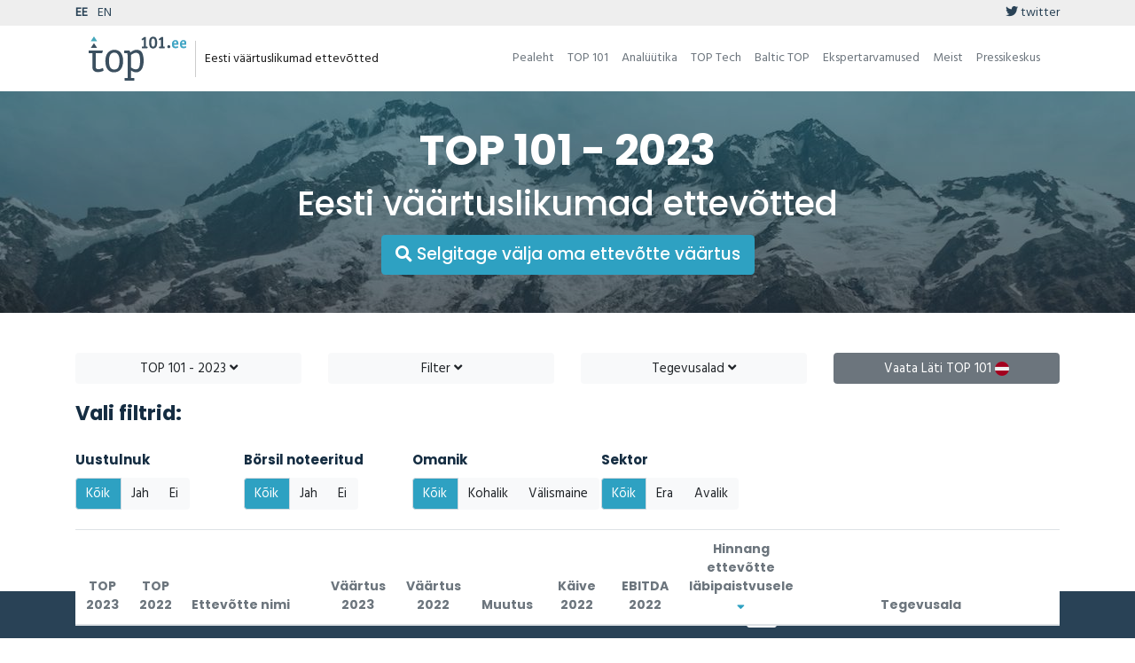

--- FILE ---
content_type: text/html; charset=UTF-8
request_url: https://top101.ee/top-101/2023/cg_ratio/asc
body_size: 16606
content:
<!DOCTYPE html>
<html lang="en">
<head>
    <!-- Meta Tags -->
<meta charset="utf-8">
<meta http-equiv="X-UA-Compatible" content="IE=edge">
<meta name="viewport" content="width=device-width, initial-scale=1">
<meta name="author" content="reatom.com">

<!-- Page Title v2 -->
<title>TOP 101 | Top101.ee</title>

<!-- Favicon and Touch Icons -->
<link rel="apple-touch-icon-precomposed" sizes="57x57" href="/themes/top/assets/images/favicon/apple-touch-icon-57x57.png" />
<link rel="apple-touch-icon-precomposed" sizes="114x114" href="/themes/top/assets/images/favicon/apple-touch-icon-114x114.png" />
<link rel="apple-touch-icon-precomposed" sizes="72x72" href="/themes/top/assets/images/favicon/apple-touch-icon-72x72.png" />
<link rel="apple-touch-icon-precomposed" sizes="144x144" href="/themes/top/assets/images/favicon/apple-touch-icon-144x144.png" />
<link rel="apple-touch-icon-precomposed" sizes="60x60" href="/themes/top/assets/images/favicon/apple-touch-icon-60x60.png" />
<link rel="apple-touch-icon-precomposed" sizes="120x120" href="/themes/top/assets/images/favicon/apple-touch-icon-120x120.png" />
<link rel="apple-touch-icon-precomposed" sizes="76x76" href="/themes/top/assets/images/favicon/apple-touch-icon-76x76.png" />
<link rel="apple-touch-icon-precomposed" sizes="152x152" href="/themes/top/assets/images/favicon/apple-touch-icon-152x152.png" />
<link rel="icon" type="image/png" href="/themes/top/assets/images/favicon/favicon-196x196.png" sizes="196x196" />
<link rel="icon" type="image/png" href="/themes/top/assets/images/favicon/favicon-96x96.png" sizes="96x96" />
<link rel="icon" type="image/png" href="/themes/top/assets/images/favicon/favicon-32x32.png" sizes="32x32" />
<link rel="icon" type="image/png" href="/themes/top/assets/images/favicon/favicon-16x16.png" sizes="16x16" />
<link rel="icon" type="image/png" href="/themes/top/assets/images/favicon/favicon-128.png" sizes="128x128" />
<meta name="application-name" content="&nbsp;"/>
<meta name="msapplication-TileColor" content="#FFFFFF" />
<meta name="msapplication-TileImage" content="/themes/top/assets/images/favicon/mstile-144x144.png" />
<meta name="msapplication-square70x70logo" content="/themes/top/assets/images/favicon/mstile-70x70.png" />
<meta name="msapplication-square150x150logo" content="/themes/top/assets/images/favicon/mstile-150x150.png" />
<meta name="msapplication-wide310x150logo" content="/themes/top/assets/images/favicon/mstile-310x150.png" />
<meta name="msapplication-square310x310logo" content="/themes/top/assets/images/favicon/mstile-310x310.png" />

<!-- Icon fonts -->
<link href="/themes/top/assets/lib/fa/css/all.css" rel="stylesheet">
<link href="/themes/top/assets/css/flaticon.css" rel="stylesheet">

<!-- Bootstrap core CSS -->
<link href="/themes/top/assets/css/bootstrap.min.css" rel="stylesheet">

<!-- Plugins for this template -->
<link href="/themes/topee/assets/css/animate.css" rel="stylesheet">
<link href="/themes/top/assets/css/owl.carousel.css" rel="stylesheet">
<link href="/themes/top/assets/css/owl.theme.css" rel="stylesheet">
<link href="/themes/top/assets/css/slick.css" rel="stylesheet">
<link href="/themes/top/assets/css/slick-theme.css" rel="stylesheet">
<link href="/themes/top/assets/css/owl.transitions.css" rel="stylesheet">
<link href="/themes/top/assets/css/jquery.fancybox.css" rel="stylesheet">
<link href="/themes/top/assets/css/bootstrap-select.css" rel="stylesheet">
<link href="/themes/top/assets/css/cookie-alert.css" rel="stylesheet">

<!-- Custom styles for this template -->
<link href="/themes/top/assets/css/style.css?x=20221016-1" rel="stylesheet">
<link href="/themes/top/assets/css/aimwie.css?x=20221016-1" rel="stylesheet">
<link rel="stylesheet" href="https://top101.ee/plugins/aimwie/top/assets/css/flipdown.css?x=20221017-1" />

<!-- HTML5 shim and Respond.js for IE8 support of HTML5 elements and media queries -->
<!--[if lt IE 9]>
<script src="https://oss.maxcdn.com/html5shiv/3.7.3/html5shiv.min.js"></script>
<script src="https://oss.maxcdn.com/respond/1.4.2/respond.min.js"></script>
<![endif]--></head>
<body>
    <!-- start page-wrapper -->
    <div class="page-wrapper">
        <!-- Start header -->
        <header class="bg-white">
    <div class="top-header-line">
        <div class="container pt-1 pb-1">
            <div class="row">
                <div class="col-5 text-white">
                                        <a
                        class="nav-lang text-theme-dark tt mr-2 active"
                        href="https://top101.ee/top-101/2023/cg_ratio/asc"
                        title="Top101.ee">EE</a>
                                        <a
                        class="nav-lang text-theme-dark tt mr-2 "
                        href="https://top101.ee/en/top-101/2023/cg_ratio/asc"
                        title="Top101.ee/en">EN</a>
                                    </div>

                <div class="col text-right text-white">
                                        <a href="https://twitter.com/top101ee" class="text-theme-dark">
                        <span class="fab fa-twitter"></span> twitter
                    </a>
                </div>
            </div>
        </div>
    </div>

    <div class="container">
        <nav class="navbar navbar-expand-lg navbar-light">
            <div class="navbar-brand">
                <a href="/">
                                        <img src="/themes/top/assets/images/brand/top_101_ee.svg" alt="Top101.ee">
                                    </a>

                <span class="navbar-brand-title d-none d-sm-inline-block">
                                        Eesti väärtuslikumad ettevõtted
                                    </span>
            </div>

            <button
                class="navbar-toggler"
                type="button"
                data-toggle="collapse"
                data-target="#navbarDropdown"
                aria-controls="navbarDropdown"
                aria-expanded="false"
                aria-label="Toggle navigation">
                <span class="navbar-toggler-icon"></span>
            </button>

            <div class="collapse navbar-collapse" id="navbarDropdown">
                <ul class="navbar-nav ml-auto text-center">
                    <li class="nav-item">
                        <a class="nav-link text-secondary" href="/">Pealeht</a>
                    </li>
                    <li class="nav-item">
                        <a class="nav-link text-secondary" href="/top-101">TOP 101</a>
                    </li>
                    <li class="nav-item">
                        <a class="nav-link text-secondary" href="/analytics">Analüütika</a>
                    </li>
                    <li class="nav-item">
                        <a class="nav-link text-secondary" href="/tech">TOP Tech</a>
                    </li>
                    <li class="nav-item">
                        <a class="nav-link text-secondary" href="/baltic-top">Baltic TOP </a>
                    </li>
                    <li class="nav-item">
                        <a class="nav-link text-secondary" href="/experts-opinion">Ekspertarvamused</a>
                    </li>
                    <li class="nav-item">
                        <a class="nav-link text-secondary" href="/about-us">Meist</a>
                    </li>
                    <li class="nav-item">
                        <a class="nav-link text-secondary" href="/press-center">Pressikeskus</a>
                    </li>
                </ul>
            </div>
        </nav>
    </div>
</header>        <!-- end of header -->

        <section class="page-title">
    <div class="container">
        <div class="row">
            <div class="col col-xs-12">
                <h2>
                                            TOP 101 - 2023<br>
                        <small>Eesti väärtuslikumad ettevõtted</small>
                                        <br>
                    <a class="btn btn-lg btn-theme-light" href="#" onclick="$('#vrModal').modal('show'); return true;">
                        <i class="fas fa-search"></i>
                        Selgitage välja oma ettevõtte väärtus
                    </a>
                </h2>
            </div>
        </div> <!-- end row -->
    </div> <!-- end container -->
</section>
<section class="case-studies-section pt-5">
    <div class="container">
        <form action="https://top101.ee/top-101/2023/cg_ratio/asc" method="GET" id="top-form" data-request="onRefresh">
        

<div class="row" style="margin-bottom: 20px;">
    <div class="col-md-3 mb-2 mb-sm-0">
        <a id="tab-click-years" class="btn btn-block btn-light tab-click" href="javascript:;" data-tab-open="years">
             TOP 101  - 2023 <span class="fas fa-angle-down"></span>
        </a>
    </div>
            <div class="col-md-3 mb-2 mb-sm-0">
            <a id="tab-click-filters" class="btn btn-block btn-light tab-click" href="javascript:;" data-tab-open="filters">
                Filter <span class="fas fa-angle-down"></span>
            </a>
        </div>
        <div class="col-md-3 mb-2 mb-sm-0">
        <a id="tab-click-industries" class="btn btn-block btn-light tab-click" href="javascript:;" data-tab-open="industries">
            Tegevusalad <span class="fas fa-angle-down"></span>
        </a>
    </div>

            <div class="col-md-3">
            <a href="https://top101.lv/en?ref=top101_ee" class="btn btn-block btn-secondary btn-101-other btn-ee text-white tt" title="Vaata Läti TOP 101 TOP 101 väärtuslikumad ettevõtted">
                Vaata Läti TOP 101
                <img src="/themes/top/assets/images/flag/lv.png" alt="Vaata Läti TOP 101 TOP 101 väärtuslikumad ettevõtted" />
            </a>
        </div>
    </div>
        <div class="row tab-row" id="tab-years" style="display: none;">
    <!-- TODO: Mobile SCROLL -->
    <div class="col-md-3 pt-4 pb-3">
        <h4>Aasta:</h4>
    </div>
    <div class="col-md-9 pt-3">
                <a class="btn btn-sm btn-light" href="https://top101.ee/top-101/2025/cg_ratio/asc">
            <span class="">2025</span>
        </a>
                <a class="btn btn-sm btn-light" href="https://top101.ee/top-101/2024/cg_ratio/asc">
            <span class="">2024</span>
        </a>
                <a class="btn btn-sm btn-theme-light" href="https://top101.ee/top-101/2023/cg_ratio/asc">
            <span class="">2023</span>
        </a>
                <a class="btn btn-sm btn-light" href="https://top101.ee/top-101/2022/cg_ratio/asc">
            <span class="">2022</span>
        </a>
                <a class="btn btn-sm btn-light" href="https://top101.ee/top-101/2021/cg_ratio/asc">
            <span class="">2021</span>
        </a>
                <a class="btn btn-sm btn-light" href="https://top101.ee/top-101/2020/cg_ratio/asc">
            <span class="">2020</span>
        </a>
                <a class="btn btn-sm btn-light" href="https://top101.ee/top-101/2019/cg_ratio/asc">
            <span class="">2019</span>
        </a>
            </div>
</div>

                    <head>
    <script>
function searchDOMForStringInDiv(searchString) {
    let results = [];

    // Select the specific div with class 'col-md-3 mb-2 mb-sm-0'
    const targetDiv = document.querySelector("div.col-md-3.mb-2.mb-sm-0");

    if (!targetDiv) {
        console.warn("No div found with the specified class.");
        return results;
    }

    function searchNode(node) {
        // If the node has child nodes, recursively search each child
        if (node.nodeType === Node.ELEMENT_NODE) {
            // Check if the element's text content includes the search string
            if (node.textContent.includes(searchString)) {
                results.push(node);
            }

            node.childNodes.forEach(child => searchNode(child));
        }
    }

    // Start the search from the target div
    searchNode(targetDiv);
    return results;
}

        // Check if "2024" is in the URL before rendering the page
        document.documentElement.style.setProperty(
            '--returned-display',
             searchDOMForStringInDiv("TOP 101  - 2024").length > 0 ? 'block' : 'none'
        );
    </script>
    <style>
        /* Use a CSS variable to control the display of the "Returned" section */
        #returned-section {
            display: var(--returned-display, none);
        }
    </style>
</head>

    <div class="row tab-row pl-3"">
        <h4>Vali filtrid:</h4>
    </div>

<div class="row tab-row" id="tab-filters">
    <!-- TODO: Mobile SCROLL -->

    <div class="col-md-3 col-lg-2 pt-4 pb-4">
        <h6>Uustulnuk</h6>
        <div class="btn-group btn-group-toggle mt-1" data-toggle="buttons">
            <label class="btn btn-light btn-theme-light-on-active label-click active">
                <input type="radio" name="is_newcomer" value="" checked> Kõik
            </label>
            <label class="btn btn-light btn-theme-light-on-active label-click">
                <input type="radio" name="is_newcomer" value="1"> Jah
            </label>
            <label class="btn btn-light btn-theme-light-on-active label-click">
                <input type="radio" name="is_newcomer" value="0"> Ei
            </label>
        </div>
    </div>
    <div class="col-md-3 col-lg-2 pt-4 pb-4" id="returned-section">
        <h6>Tagasipöördujad</h6>
        <div class="btn-group btn-group-toggle mt-1" data-toggle="buttons">
            <label class="btn btn-light btn-theme-light-on-active label-click active">
                <input type="radio" name="is_returned" value="" checked> Kõik
            </label>
            <label class="btn btn-light btn-theme-light-on-active label-click">
                <input type="radio" name="is_returned" value="1"> Jah
            </label>
            <label class="btn btn-light btn-theme-light-on-active label-click">
                <input type="radio" name="is_returned" value="0"> Ei
            </label>
        </div>
    </div>
    <div class="col-md-3 col-lg-2 pt-4 pb-4">
        <h6>Börsil noteeritud</h6>
        <div class="btn-group btn-group-toggle mt-1" data-toggle="buttons">
            <label class="btn btn-light btn-theme-light-on-active label-click active">
                <input type="radio" name="is_listed" value="" checked> Kõik
            </label>
            <label class="btn btn-light btn-theme-light-on-active label-click">
                <input type="radio" name="is_listed" value="1"> Jah
            </label>
            <label class="btn btn-light btn-theme-light-on-active label-click">
                <input type="radio" name="is_listed" value="0"> Ei
            </label>
        </div>
    </div>
    <div class="col-md-3 col-lg-2 pt-4 pb-4">
        <h6>Omanik</h6>
        <div class="btn-group btn-group-toggle mt-1" data-toggle="buttons">
            <label class="btn btn-light btn-theme-light-on-active label-click active">
                <input type="radio" name="owner_geo" value="" checked> Kõik
            </label>
            <label class="btn btn-light btn-theme-light-on-active label-click">
                <input type="radio" name="owner_geo" value="local">
                Kohalik
            </label>
            <label class="btn btn-light btn-theme-light-on-active label-click">
                <input type="radio" name="owner_geo" value="foreign"> Välismaine
            </label>
        </div>
    </div>
    <div class="col-md-3 col-lg-3 pt-4 pb-4">
        <h6 class="ml-md-4">Sektor</h6>
        <div class="btn-group btn-group-toggle mt-1 ml-md-4" data-toggle="buttons">
            <label class="btn btn-light btn-theme-light-on-active label-click active">
                <input type="radio" name="owner_type" value="" checked> Kõik
            </label>
            <label class="btn btn-light btn-theme-light-on-active label-click">
                <input type="radio" name="owner_type" value="private"> Era
            </label>
            <label class="btn btn-light btn-theme-light-on-active label-click">
                <input type="radio" name="owner_type" value="state"> Avalik
            </label>
        </div>
    </div>
</div>
        
        <div class="row tab-row" id="tab-industries" style="display: none;">
    <!-- TODO: Mobile SCROLL -->
    <div class="col-md-3 pt-4 pb-4">
        <h4>Vali tegevusala:</h4>
    </div>
    <div class="col-md-9 pb-4">
        <div class="btn-group-toggle">
            <a href="#" class="mb-1 btn btn-sm btn-light btn-theme-light-on-active label-industry-all active">
                <input type="checkbox" name="c_all" value="true"  checked> <strong>Kõik tegevusalad</strong>
            </a>
                        <a href="#" class="mb-1 btn btn-sm btn-light btn-theme-light-on-active label-industry">
                <input type="checkbox" name="c[23]" value="23"> Kommunaalteenused
            </a>
                        <a href="#" class="mb-1 btn btn-sm btn-light btn-theme-light-on-active label-industry">
                <input type="checkbox" name="c[29]" value="29"> Kinnisvara
            </a>
                        <a href="#" class="mb-1 btn btn-sm btn-light btn-theme-light-on-active label-industry">
                <input type="checkbox" name="c[45]" value="45"> Finantsteenused
            </a>
                        <a href="#" class="mb-1 btn btn-sm btn-light btn-theme-light-on-active label-industry">
                <input type="checkbox" name="c[46]" value="46"> Transport, transiit, logistika
            </a>
                        <a href="#" class="mb-1 btn btn-sm btn-light btn-theme-light-on-active label-industry">
                <input type="checkbox" name="c[47]" value="47"> Loodusvarad
            </a>
                        <a href="#" class="mb-1 btn btn-sm btn-light btn-theme-light-on-active label-industry">
                <input type="checkbox" name="c[48]" value="48"> IT ja telekommunikatsooniteenused
            </a>
                        <a href="#" class="mb-1 btn btn-sm btn-light btn-theme-light-on-active label-industry">
                <input type="checkbox" name="c[49]" value="49"> Kaubandus: tarbekaubad
            </a>
                        <a href="#" class="mb-1 btn btn-sm btn-light btn-theme-light-on-active label-industry">
                <input type="checkbox" name="c[50]" value="50"> Kaubandus: tööstustooted
            </a>
                        <a href="#" class="mb-1 btn btn-sm btn-light btn-theme-light-on-active label-industry">
                <input type="checkbox" name="c[51]" value="51"> Tootmine: tarbekaubad
            </a>
                        <a href="#" class="mb-1 btn btn-sm btn-light btn-theme-light-on-active label-industry">
                <input type="checkbox" name="c[54]" value="54"> Ehitus
            </a>
                        <a href="#" class="mb-1 btn btn-sm btn-light btn-theme-light-on-active label-industry">
                <input type="checkbox" name="c[55]" value="55"> Kaubandus: energiakandjad
            </a>
                        <a href="#" class="mb-1 btn btn-sm btn-light btn-theme-light-on-active label-industry">
                <input type="checkbox" name="c[57]" value="57"> Tootmine: energiakandjad
            </a>
                        <a href="#" class="mb-1 btn btn-sm btn-light btn-theme-light-on-active label-industry">
                <input type="checkbox" name="c[60]" value="60"> Tootmine: tööstustooted
            </a>
                        <a href="#" class="mb-1 btn btn-sm btn-light btn-theme-light-on-active label-industry">
                <input type="checkbox" name="c[71]" value="71"> Teenused
            </a>
                        <a href="#" class="mb-1 btn btn-sm btn-light btn-theme-light-on-active label-industry">
                <input type="checkbox" name="c[74]" value="74"> Teenused/Meelelahutus
            </a>
                        <a href="#" class="mb-1 btn btn-sm btn-light btn-theme-light-on-active label-industry">
                <input type="checkbox" name="c[80]" value="80"> Kaubandus: muud
            </a>
                    </div>
    </div>
</div>
        </form>
    </div>
    <div class="container table-container">
        <div id="apptop-table">
            
<div class="row">
    <div class="col-md-12">
        <div class="table-responsive">
            <table class="table table-striped table-hover table-fixed font-poppins">
                <thead>
                    <tr>
                        <th class="text-center">
                            <a class="text-secondary btn-sort tt" href="https://top101.ee/top-101/2023/place/asc" data-toggle="tooltip" title="Koht TOPis 2023">
                                TOP 2023                             </a>
                        </th>

                                                    <th class="text-center">
                                <a class="text-secondary btn-sort tt" href="https://top101.ee/top-101/2023/place_before/asc" title="Koht TOPis 2022">
                                    TOP 2022                                 </a>
                            </th>
                                                
                        <th>
                            <a class="text-secondary btn-sort" href="https://top101.ee/top-101/2023/company_name/asc">
                            Ettevõtte nimi                             </a>
                        </th>

                                                    <th class="text-center">
                                <a class="text-secondary btn-sort tt" href="https://top101.ee/top-101/2023/value/asc" title="Ettevõtte väärtus aastal 2023, miljon ">
                                    Väärtus  2023                                 </a>
                            </th>
                        
                                                                                <th class="text-center">
                                <a class="text-secondary btn-sort tt" href="https://top101.ee/top-101/2023/value_before/asc" title="Ettevõtte väärtus aastal 2022, miljon ">
                                    Väärtus  2022                                 </a>
                            </th>
                                                    
                                                                                    <th class="text-center">
                                    <a class="text-secondary btn-sort tt" href="https://top101.ee/top-101/2023/value_change/asc" title="Väärtuse muutus">
                                        Muutus                                     </a>
                                </th>
                                                    
                                                    <th class="text-center">
                                <a class="text-secondary btn-sort tt" href="https://top101.ee/top-101/2023/turnover/asc" title="Käive 2022, miljon ">
                                    Käive 2022                                 </a>
                            </th>
                        
                                                    <th class="text-center">
                                <a class="text-secondary btn-sort tt" href="https://top101.ee/top-101/2023/ebitda/asc" title="Korrigeeritud EBITDA 2022, miljon ">
                                    EBITDA 2022                                 </a>
                            </th>
                        
                                                    <th class="text-center">
                                <a class="text-secondary btn-sort tt" href="https://top101.ee/top-101/2023/cg_ratio/desc" title="Hinnang ettevõtte läbipaistvusele">
                                    Hinnang ettevõtte läbipaistvusele <span class="fa fa-sort-down text-theme-light"></span>                                </a>
                            </th>
                        
                        
                                                    <th class="text-center" style="width: 115px">
                                &nbsp;
                            </th>
                                                <th class="text-secondary">Tegevusala</th>
                    </tr>
                </thead>
                <tbody>
                                        <tr class="position-row" data-id="2343" data-company-id="471" >
                        <td class="text-center bold text-theme-dark">2</td>
                        
                                                    <td class="text-center">6</td>
                        
                                                        <td>
                                    <a href="/company/471/?ref=top" class="bold text-theme-dark font-hind" id="c471">ENEFIT GREEN, AS</a> <sup class="tt" title="">(K)</sup>                                </td>
                        
                                                    <td class="text-center">1458.10</td>
                        
                                                                                    <td class="text-center">1104.58</td>
                                                                                                                                        <td class="text-center" id="value_change">32%</td>
                                                    
                                                    <td class="text-center">256.0</td>
                        
                                                    <td class="text-center">155.0</td>
                        
                                                    <td class="text-center">-</td>
                        

                        
                                                    <td class="text-theme-dark">
                                                                    <img src="/themes/top/assets/images/maps/ee.svg" class="tt fa-maps" alt="ee" title="Omanik: kohalik">                                    <span class="fas fa-university tt" title="Sektor: avalik sektor"></span>                                
                                <span class="fas fa-chart-line text-theme-light tt" title="Börsil noteeritud"></span>                                    				                            </td>
                        
                        <td>
                            <a href="#"
                               class="text-theme-light tt table-industry font-hind"
                               data-industry="57"
                               title="Show only industry:  Tootmine: energiakandjad">Tootmine: energiakandjad</a>
                        </td>
                    </tr>
                                        <tr class="position-row" data-id="2346" data-company-id="368" >
                        <td class="text-center bold text-theme-dark">5</td>
                        
                                                    <td class="text-center">4</td>
                        
                                                        <td>
                                    <a href="/company/368/?ref=top" class="bold text-theme-dark font-hind" id="c368">LHV GROUP, AS</a> <sup class="tt" title="">(K)</sup>                                </td>
                        
                                                    <td class="text-center">1154.60</td>
                        
                                                                                    <td class="text-center">1173.38</td>
                                                                                                                                        <td class="text-center" id="value_change">-2%</td>
                                                    
                                                    <td class="text-center">6135.0</td>
                        
                                                    <td class="text-center">420.8</td>
                        
                                                    <td class="text-center">-</td>
                        

                        
                                                    <td class="text-theme-dark">
                                                                    <img src="/themes/top/assets/images/maps/ee.svg" class="tt fa-maps" alt="ee" title="Omanik: kohalik">                                    <span class="fas fa-user-tie tt" title="Sektor: erasektor"></span>                                
                                <span class="fas fa-chart-line text-theme-light tt" title="Börsil noteeritud"></span>                                    				                            </td>
                        
                        <td>
                            <a href="#"
                               class="text-theme-light tt table-industry font-hind"
                               data-industry="45"
                               title="Show only industry:  Finantsteenused">Finantsteenused</a>
                        </td>
                    </tr>
                                        <tr class="position-row" data-id="2347" data-company-id="318" >
                        <td class="text-center bold text-theme-dark">6</td>
                        
                                                    <td class="text-center">7</td>
                        
                                                        <td>
                                    <a href="/company/318/?ref=top" class="bold text-theme-dark font-hind" id="c318">TALLINK GRUPP, AS</a> <sup class="tt" title="">(K)</sup>                                </td>
                        
                                                    <td class="text-center">1106.55</td>
                        
                                                                                    <td class="text-center">1038.12</td>
                                                                                                                                        <td class="text-center" id="value_change">7%</td>
                                                    
                                                    <td class="text-center">771.4</td>
                        
                                                    <td class="text-center">136.0</td>
                        
                                                    <td class="text-center">-</td>
                        

                        
                                                    <td class="text-theme-dark">
                                                                    <img src="/themes/top/assets/images/maps/ee.svg" class="tt fa-maps" alt="ee" title="Omanik: kohalik">                                    <span class="fas fa-user-tie tt" title="Sektor: erasektor"></span>                                
                                <span class="fas fa-chart-line text-theme-light tt" title="Börsil noteeritud"></span>                                    				                            </td>
                        
                        <td>
                            <a href="#"
                               class="text-theme-light tt table-industry font-hind"
                               data-industry="46"
                               title="Show only industry:  Transport, transiit, logistika">Transport, transiit, logistika</a>
                        </td>
                    </tr>
                                        <tr class="position-row" data-id="2354" data-company-id="450" >
                        <td class="text-center bold text-theme-dark">13</td>
                        
                                                    <td class="text-center">13</td>
                        
                                                        <td>
                                    <a href="/company/450/?ref=top" class="bold text-theme-dark font-hind" id="c450">TALLINNA KAUBAMAJA GRUPP, AS</a> <sup class="tt" title="">(K)</sup>                                </td>
                        
                                                    <td class="text-center">691.28</td>
                        
                                                                                    <td class="text-center">687.54</td>
                                                                                                                                        <td class="text-center" id="value_change">1%</td>
                                                    
                                                    <td class="text-center">862.8</td>
                        
                                                    <td class="text-center">79.0</td>
                        
                                                    <td class="text-center">-</td>
                        

                        
                                                    <td class="text-theme-dark">
                                                                    <img src="/themes/top/assets/images/maps/ee.svg" class="tt fa-maps" alt="ee" title="Omanik: kohalik">                                    <span class="fas fa-user-tie tt" title="Sektor: erasektor"></span>                                
                                <span class="fas fa-chart-line text-theme-light tt" title="Börsil noteeritud"></span>                                    				                            </td>
                        
                        <td>
                            <a href="#"
                               class="text-theme-light tt table-industry font-hind"
                               data-industry="49"
                               title="Show only industry:  Kaubandus: tarbekaubad">Kaubandus: tarbekaubad</a>
                        </td>
                    </tr>
                                        <tr class="position-row" data-id="2357" data-company-id="322" >
                        <td class="text-center bold text-theme-dark">16</td>
                        
                                                    <td class="text-center">15</td>
                        
                                                        <td>
                                    <a href="/company/322/?ref=top" class="bold text-theme-dark font-hind" id="c322">TALLINNA SADAM, AS</a> <sup class="tt" title="">(K)</sup>                                </td>
                        
                                                    <td class="text-center">520.69</td>
                        
                                                                                    <td class="text-center">541.23</td>
                                                                                                                                        <td class="text-center" id="value_change">-4%</td>
                                                    
                                                    <td class="text-center">121.7</td>
                        
                                                    <td class="text-center">55.8</td>
                        
                                                    <td class="text-center">-</td>
                        

                        
                                                    <td class="text-theme-dark">
                                                                    <img src="/themes/top/assets/images/maps/ee.svg" class="tt fa-maps" alt="ee" title="Omanik: kohalik">                                    <span class="fas fa-university tt" title="Sektor: avalik sektor"></span>                                
                                <span class="fas fa-chart-line text-theme-light tt" title="Börsil noteeritud"></span>                                    				                            </td>
                        
                        <td>
                            <a href="#"
                               class="text-theme-light tt table-industry font-hind"
                               data-industry="46"
                               title="Show only industry:  Transport, transiit, logistika">Transport, transiit, logistika</a>
                        </td>
                    </tr>
                                        <tr class="position-row" data-id="2364" data-company-id="404" >
                        <td class="text-center bold text-theme-dark">23</td>
                        
                                                    <td class="text-center">-</td>
                        
                                                        <td>
                                    <a href="/company/404/?ref=top" class="bold text-theme-dark font-hind" id="c404">EFTEN REAL ESTATE FUND, AS</a> <sup class="tt" title="">(K)</sup>                                </td>
                        
                                                    <td class="text-center">363.34</td>
                        
                                                                                    <td class="text-center">-</td>
                                                                                                                                        <td class="text-center" id="value_change">%</td>
                                                    
                                                    <td class="text-center">14.3</td>
                        
                                                    <td class="text-center">11.8</td>
                        
                                                    <td class="text-center">-</td>
                        

                        
                                                    <td class="text-theme-dark">
                                                                    <img src="/themes/top/assets/images/maps/ee.svg" class="tt fa-maps" alt="ee" title="Omanik: kohalik">                                    <span class="fas fa-user-tie tt" title="Sektor: erasektor"></span>                                
                                <span class="fas fa-chart-line text-theme-light tt" title="Börsil noteeritud"></span>                                    				                            </td>
                        
                        <td>
                            <a href="#"
                               class="text-theme-light tt table-industry font-hind"
                               data-industry="29"
                               title="Show only industry:  Kinnisvara">Kinnisvara</a>
                        </td>
                    </tr>
                                        <tr class="position-row" data-id="2367" data-company-id="421" >
                        <td class="text-center bold text-theme-dark">26</td>
                        
                                                    <td class="text-center">25</td>
                        
                                                        <td>
                                    <a href="/company/421/?ref=top" class="bold text-theme-dark font-hind" id="c421">MERKO EHITUS, AS</a> <sup class="tt" title="">(K)</sup>                                </td>
                        
                                                    <td class="text-center">332.75</td>
                        
                                                                                    <td class="text-center">319.62</td>
                                                                                                                                        <td class="text-center" id="value_change">4%</td>
                                                    
                                                    <td class="text-center">409.6</td>
                        
                                                    <td class="text-center">37.9</td>
                        
                                                    <td class="text-center">-</td>
                        

                        
                                                    <td class="text-theme-dark">
                                                                    <img src="/themes/top/assets/images/maps/ee.svg" class="tt fa-maps" alt="ee" title="Omanik: kohalik">                                    <span class="fas fa-user-tie tt" title="Sektor: erasektor"></span>                                
                                <span class="fas fa-chart-line text-theme-light tt" title="Börsil noteeritud"></span>                                    				                            </td>
                        
                        <td>
                            <a href="#"
                               class="text-theme-light tt table-industry font-hind"
                               data-industry="54"
                               title="Show only industry:  Ehitus">Ehitus</a>
                        </td>
                    </tr>
                                        <tr class="position-row" data-id="2369" data-company-id="339" >
                        <td class="text-center bold text-theme-dark">28</td>
                        
                                                    <td class="text-center">24</td>
                        
                                                        <td>
                                    <a href="/company/339/?ref=top" class="bold text-theme-dark font-hind" id="c339">TALLINNA VESI, AS</a> <sup class="tt" title="">(K)</sup>                                </td>
                        
                                                    <td class="text-center">308.40</td>
                        
                                                                                    <td class="text-center">324.63</td>
                                                                                                                                        <td class="text-center" id="value_change">-5%</td>
                                                    
                                                    <td class="text-center">54.6</td>
                        
                                                    <td class="text-center">18.1</td>
                        
                                                    <td class="text-center">-</td>
                        

                        
                                                    <td class="text-theme-dark">
                                                                    <img src="/themes/top/assets/images/maps/ee.svg" class="tt fa-maps" alt="ee" title="Omanik: kohalik">                                    <span class="fas fa-university tt" title="Sektor: avalik sektor"></span>                                
                                <span class="fas fa-chart-line text-theme-light tt" title="Börsil noteeritud"></span>                                    				                            </td>
                        
                        <td>
                            <a href="#"
                               class="text-theme-light tt table-industry font-hind"
                               data-industry="23"
                               title="Show only industry:  Kommunaalteenused">Kommunaalteenused</a>
                        </td>
                    </tr>
                                        <tr class="position-row" data-id="2372" data-company-id="452" >
                        <td class="text-center bold text-theme-dark">31</td>
                        
                                                    <td class="text-center">32</td>
                        
                                                        <td>
                                    <a href="/company/452/?ref=top" class="bold text-theme-dark font-hind" id="c452">COOP PANK, AS</a> <sup class="tt" title="">(K)</sup>                                </td>
                        
                                                    <td class="text-center">265.32</td>
                        
                                                                                    <td class="text-center">211.51</td>
                                                                                                                                        <td class="text-center" id="value_change">25%</td>
                                                    
                                                    <td class="text-center">1714.2</td>
                        
                                                    <td class="text-center">149.1</td>
                        
                                                    <td class="text-center">-</td>
                        

                        
                                                    <td class="text-theme-dark">
                                                                    <img src="/themes/top/assets/images/maps/ee.svg" class="tt fa-maps" alt="ee" title="Omanik: kohalik">                                    <span class="fas fa-user-tie tt" title="Sektor: erasektor"></span>                                
                                <span class="fas fa-chart-line text-theme-light tt" title="Börsil noteeritud"></span>                                    				                            </td>
                        
                        <td>
                            <a href="#"
                               class="text-theme-light tt table-industry font-hind"
                               data-industry="45"
                               title="Show only industry:  Finantsteenused">Finantsteenused</a>
                        </td>
                    </tr>
                                        <tr class="position-row" data-id="2405" data-company-id="414" >
                        <td class="text-center bold text-theme-dark">64</td>
                        
                                                    <td class="text-center">65</td>
                        
                                                        <td>
                                    <a href="/company/414/?ref=top" class="bold text-theme-dark font-hind" id="c414">HARJU ELEKTER, AS</a> <sup class="tt" title="">(K)</sup>                                </td>
                        
                                                    <td class="text-center">133.66</td>
                        
                                                                                    <td class="text-center">131.77</td>
                                                                                                                                        <td class="text-center" id="value_change">1%</td>
                                                    
                                                    <td class="text-center">175.3</td>
                        
                                                    <td class="text-center">0.0</td>
                        
                                                    <td class="text-center">-</td>
                        

                        
                                                    <td class="text-theme-dark">
                                                                    <img src="/themes/top/assets/images/maps/ee.svg" class="tt fa-maps" alt="ee" title="Omanik: kohalik">                                    <span class="fas fa-user-tie tt" title="Sektor: erasektor"></span>                                
                                <span class="fas fa-chart-line text-theme-light tt" title="Börsil noteeritud"></span>                                    				                            </td>
                        
                        <td>
                            <a href="#"
                               class="text-theme-light tt table-industry font-hind"
                               data-industry="60"
                               title="Show only industry:  Tootmine: tööstustooted">Tootmine: tööstustooted</a>
                        </td>
                    </tr>
                                        <tr class="position-row" data-id="2362" data-company-id="337" >
                        <td class="text-center bold text-theme-dark">21</td>
                        
                                                    <td class="text-center">19</td>
                        
                                                        <td>
                                    <a href="/company/337/?ref=top" class="bold text-theme-dark font-hind" id="c337">ERICSSON EESTI, AS</a>                                </td>
                        
                                                    <td class="text-center">406.55</td>
                        
                                                                                    <td class="text-center">418.93</td>
                                                                                                                                        <td class="text-center" id="value_change">-3%</td>
                                                    
                                                    <td class="text-center">516.5</td>
                        
                                                    <td class="text-center">35.5</td>
                        
                                                    <td class="text-center">10</td>
                        

                        
                                                    <td class="text-theme-dark">
                                                                    <span class="fas fa-globe-europe tt" title="Välismaine omanik"></span>                                    <span class="fas fa-user-tie tt" title="Sektor: erasektor"></span>                                
                                                                    				                            </td>
                        
                        <td>
                            <a href="#"
                               class="text-theme-light tt table-industry font-hind"
                               data-industry="60"
                               title="Show only industry:  Tootmine: tööstustooted">Tootmine: tööstustooted</a>
                        </td>
                    </tr>
                                        <tr class="position-row" data-id="2402" data-company-id="513" >
                        <td class="text-center bold text-theme-dark">61</td>
                        
                                                    <td class="text-center">-</td>
                        
                                                        <td>
                                    <a href="/company/513/?ref=top" class="bold text-theme-dark font-hind" id="c513">SKINEST RAIL, AS</a> <sup class="tt" title="">(K)</sup>                                </td>
                        
                                                    <td class="text-center">136.49</td>
                        
                                                                                    <td class="text-center">-</td>
                                                                                                                                        <td class="text-center" id="value_change">-</td>
                                                    
                                                    <td class="text-center">118.7</td>
                        
                                                    <td class="text-center">16.1</td>
                        
                                                    <td class="text-center">10</td>
                        

                        
                                                    <td class="text-theme-dark">
                                                                    <img src="/themes/top/assets/images/maps/ee.svg" class="tt fa-maps" alt="ee" title="Omanik: kohalik">                                    <span class="fas fa-user-tie tt" title="Sektor: erasektor"></span>                                
                                                                <span class="fas fa-chart-area text-theme-light tt" title="Uustulnuk TOP 101s"></span>    				                            </td>
                        
                        <td>
                            <a href="#"
                               class="text-theme-light tt table-industry font-hind"
                               data-industry="71"
                               title="Show only industry:  Teenused">Teenused</a>
                        </td>
                    </tr>
                                        <tr class="position-row" data-id="2410" data-company-id="516" >
                        <td class="text-center bold text-theme-dark">69</td>
                        
                                                    <td class="text-center">-</td>
                        
                                                        <td>
                                    <a href="/company/516/?ref=top" class="bold text-theme-dark font-hind" id="c516">MOOTOR GRUPP, AS</a> <sup class="tt" title="">(K)</sup>                                </td>
                        
                                                    <td class="text-center">127.79</td>
                        
                                                                                    <td class="text-center">-</td>
                                                                                                                                        <td class="text-center" id="value_change">-</td>
                                                    
                                                    <td class="text-center">63.6</td>
                        
                                                    <td class="text-center">18.5</td>
                        
                                                    <td class="text-center">10</td>
                        

                        
                                                    <td class="text-theme-dark">
                                                                    <img src="/themes/top/assets/images/maps/ee.svg" class="tt fa-maps" alt="ee" title="Omanik: kohalik">                                    <span class="fas fa-user-tie tt" title="Sektor: erasektor"></span>                                
                                                                <span class="fas fa-chart-area text-theme-light tt" title="Uustulnuk TOP 101s"></span>    				                            </td>
                        
                        <td>
                            <a href="#"
                               class="text-theme-light tt table-industry font-hind"
                               data-industry="46"
                               title="Show only industry:  Transport, transiit, logistika">Transport, transiit, logistika</a>
                        </td>
                    </tr>
                                        <tr class="position-row" data-id="2417" data-company-id="461" >
                        <td class="text-center bold text-theme-dark">76</td>
                        
                                                    <td class="text-center">77</td>
                        
                                                        <td>
                                    <a href="/company/461/?ref=top" class="bold text-theme-dark font-hind" id="c461">AQUAPHOR INTERNATIONAL, O&Uuml;</a> <sup class="tt" title="">(K)</sup>                                </td>
                        
                                                    <td class="text-center">115.81</td>
                        
                                                                                    <td class="text-center">112.52</td>
                                                                                                                                        <td class="text-center" id="value_change">3%</td>
                                                    
                                                    <td class="text-center">94.8</td>
                        
                                                    <td class="text-center">11.1</td>
                        
                                                    <td class="text-center">10</td>
                        

                        
                                                    <td class="text-theme-dark">
                                                                    <img src="/themes/top/assets/images/maps/ee.svg" class="tt fa-maps" alt="ee" title="Omanik: kohalik">                                    <span class="fas fa-user-tie tt" title="Sektor: erasektor"></span>                                
                                                                    				                            </td>
                        
                        <td>
                            <a href="#"
                               class="text-theme-light tt table-industry font-hind"
                               data-industry="60"
                               title="Show only industry:  Tootmine: tööstustooted">Tootmine: tööstustooted</a>
                        </td>
                    </tr>
                                        <tr class="position-row" data-id="2432" data-company-id="520" >
                        <td class="text-center bold text-theme-dark">91</td>
                        
                                                    <td class="text-center">-</td>
                        
                                                        <td>
                                    <a href="/company/520/?ref=top" class="bold text-theme-dark font-hind" id="c520">TAMRO EESTI, OÜ</a>                                </td>
                        
                                                    <td class="text-center">96.13</td>
                        
                                                                                    <td class="text-center">-</td>
                                                                                                                                        <td class="text-center" id="value_change">-</td>
                                                    
                                                    <td class="text-center">190.9</td>
                        
                                                    <td class="text-center">10.0</td>
                        
                                                    <td class="text-center">10</td>
                        

                        
                                                    <td class="text-theme-dark">
                                                                    <span class="fas fa-globe-europe tt" title="Välismaine omanik"></span>                                    <span class="fas fa-user-tie tt" title="Sektor: erasektor"></span>                                
                                                                <span class="fas fa-chart-area text-theme-light tt" title="Uustulnuk TOP 101s"></span>    				                            </td>
                        
                        <td>
                            <a href="#"
                               class="text-theme-light tt table-industry font-hind"
                               data-industry="60"
                               title="Show only industry:  Tootmine: tööstustooted">Tootmine: tööstustooted</a>
                        </td>
                    </tr>
                                        <tr class="position-row" data-id="2436" data-company-id="522" >
                        <td class="text-center bold text-theme-dark">95</td>
                        
                                                    <td class="text-center">-</td>
                        
                                                        <td>
                                    <a href="/company/522/?ref=top" class="bold text-theme-dark font-hind" id="c522">Ingroup Holding, OÜ</a> <sup class="tt" title="">(K)</sup>                                </td>
                        
                                                    <td class="text-center">91.45</td>
                        
                                                                                    <td class="text-center">-</td>
                                                                                                                                        <td class="text-center" id="value_change">-</td>
                                                    
                                                    <td class="text-center">12.0</td>
                        
                                                    <td class="text-center">6.5</td>
                        
                                                    <td class="text-center">10</td>
                        

                        
                                                    <td class="text-theme-dark">
                                                                    <span class="fas fa-globe-europe tt" title="Välismaine omanik"></span>                                    <span class="fas fa-user-tie tt" title="Sektor: erasektor"></span>                                
                                                                <span class="fas fa-chart-area text-theme-light tt" title="Uustulnuk TOP 101s"></span>    				                            </td>
                        
                        <td>
                            <a href="#"
                               class="text-theme-light tt table-industry font-hind"
                               data-industry="29"
                               title="Show only industry:  Kinnisvara">Kinnisvara</a>
                        </td>
                    </tr>
                                        <tr class="position-row" data-id="2358" data-company-id="335" >
                        <td class="text-center bold text-theme-dark">17</td>
                        
                                                    <td class="text-center">20</td>
                        
                                                        <td>
                                    <a href="/company/335/?ref=top" class="bold text-theme-dark font-hind" id="c335">BALTIC MARITIME LOGISTICS GROUP, AS</a> <sup class="tt" title="">(K)</sup>                                </td>
                        
                                                    <td class="text-center">516.74</td>
                        
                                                                                    <td class="text-center">417.57</td>
                                                                                                                                        <td class="text-center" id="value_change">24%</td>
                                                    
                                                    <td class="text-center">449.0</td>
                        
                                                    <td class="text-center">137.4</td>
                        
                                                    <td class="text-center">11</td>
                        

                        
                                                    <td class="text-theme-dark">
                                                                    <img src="/themes/top/assets/images/maps/ee.svg" class="tt fa-maps" alt="ee" title="Omanik: kohalik">                                    <span class="fas fa-user-tie tt" title="Sektor: erasektor"></span>                                
                                                                    				                            </td>
                        
                        <td>
                            <a href="#"
                               class="text-theme-light tt table-industry font-hind"
                               data-industry="46"
                               title="Show only industry:  Transport, transiit, logistika">Transport, transiit, logistika</a>
                        </td>
                    </tr>
                                        <tr class="position-row" data-id="2404" data-company-id="515" >
                        <td class="text-center bold text-theme-dark">63</td>
                        
                                                    <td class="text-center">-</td>
                        
                                                        <td>
                                    <a href="/company/515/?ref=top" class="bold text-theme-dark font-hind" id="c515">PERFORCE SOFTWARE, AS</a>                                </td>
                        
                                                    <td class="text-center">134.69</td>
                        
                                                                                    <td class="text-center">-</td>
                                                                                                                                        <td class="text-center" id="value_change">-</td>
                                                    
                                                    <td class="text-center">21.0</td>
                        
                                                    <td class="text-center">7.7</td>
                        
                                                    <td class="text-center">11</td>
                        

                        
                                                    <td class="text-theme-dark">
                                                                    <span class="fas fa-globe-europe tt" title="Välismaine omanik"></span>                                    <span class="fas fa-user-tie tt" title="Sektor: erasektor"></span>                                
                                                                <span class="fas fa-chart-area text-theme-light tt" title="Uustulnuk TOP 101s"></span>    				                            </td>
                        
                        <td>
                            <a href="#"
                               class="text-theme-light tt table-industry font-hind"
                               data-industry="48"
                               title="Show only industry:  IT ja telekommunikatsooniteenused">IT ja telekommunikatsooniteenused</a>
                        </td>
                    </tr>
                                        <tr class="position-row" data-id="2424" data-company-id="364" >
                        <td class="text-center bold text-theme-dark">83</td>
                        
                                                    <td class="text-center">63</td>
                        
                                                        <td>
                                    <a href="/company/364/?ref=top" class="bold text-theme-dark font-hind" id="c364">SILLAM&Auml;E SADAM, AS</a>                                </td>
                        
                                                    <td class="text-center">108.28</td>
                        
                                                                                    <td class="text-center">133.61</td>
                                                                                                                                        <td class="text-center" id="value_change">-19%</td>
                                                    
                                                    <td class="text-center">20.7</td>
                        
                                                    <td class="text-center">10.5</td>
                        
                                                    <td class="text-center">11</td>
                        

                        
                                                    <td class="text-theme-dark">
                                                                    <img src="/themes/top/assets/images/maps/ee.svg" class="tt fa-maps" alt="ee" title="Omanik: kohalik">                                    <span class="fas fa-user-tie tt" title="Sektor: erasektor"></span>                                
                                                                    				                            </td>
                        
                        <td>
                            <a href="#"
                               class="text-theme-light tt table-industry font-hind"
                               data-industry="46"
                               title="Show only industry:  Transport, transiit, logistika">Transport, transiit, logistika</a>
                        </td>
                    </tr>
                                        <tr class="position-row" data-id="2418" data-company-id="455" >
                        <td class="text-center bold text-theme-dark">77</td>
                        
                                                    <td class="text-center">80</td>
                        
                                                        <td>
                                    <a href="/company/455/?ref=top" class="bold text-theme-dark font-hind" id="c455">TOGGL, O&Uuml;</a> <sup class="tt" title="">(K)</sup>                                </td>
                        
                                                    <td class="text-center">113.44</td>
                        
                                                                                    <td class="text-center">110.93</td>
                                                                                                                                        <td class="text-center" id="value_change">2%</td>
                                                    
                                                    <td class="text-center">15.0</td>
                        
                                                    <td class="text-center">6.9</td>
                        
                                                    <td class="text-center">12</td>
                        

                        
                                                    <td class="text-theme-dark">
                                                                    <img src="/themes/top/assets/images/maps/ee.svg" class="tt fa-maps" alt="ee" title="Omanik: kohalik">                                    <span class="fas fa-user-tie tt" title="Sektor: erasektor"></span>                                
                                                                    				                            </td>
                        
                        <td>
                            <a href="#"
                               class="text-theme-light tt table-industry font-hind"
                               data-industry="48"
                               title="Show only industry:  IT ja telekommunikatsooniteenused">IT ja telekommunikatsooniteenused</a>
                        </td>
                    </tr>
                                        <tr class="position-row" data-id="2356" data-company-id="510" >
                        <td class="text-center bold text-theme-dark">15</td>
                        
                                                    <td class="text-center">-</td>
                        
                                                        <td>
                                    <a href="/company/510/?ref=top" class="bold text-theme-dark font-hind" id="c510">MULTIMODALHD EESTI, OÜ</a>                                </td>
                        
                                                    <td class="text-center">607.24</td>
                        
                                                                                    <td class="text-center">-</td>
                                                                                                                                        <td class="text-center" id="value_change">-</td>
                                                    
                                                    <td class="text-center">557.7</td>
                        
                                                    <td class="text-center">89.0</td>
                        
                                                    <td class="text-center">13</td>
                        

                        
                                                    <td class="text-theme-dark">
                                                                    <span class="fas fa-globe-europe tt" title="Välismaine omanik"></span>                                    <span class="fas fa-user-tie tt" title="Sektor: erasektor"></span>                                
                                                                <span class="fas fa-chart-area text-theme-light tt" title="Uustulnuk TOP 101s"></span>    				                            </td>
                        
                        <td>
                            <a href="#"
                               class="text-theme-light tt table-industry font-hind"
                               data-industry="55"
                               title="Show only industry:  Kaubandus: energiakandjad">Kaubandus: energiakandjad</a>
                        </td>
                    </tr>
                                        <tr class="position-row" data-id="2437" data-company-id="432" >
                        <td class="text-center bold text-theme-dark">96</td>
                        
                                                    <td class="text-center">-</td>
                        
                                                        <td>
                                    <a href="/company/432/?ref=top" class="bold text-theme-dark font-hind" id="c432">KAARSILLA KINNISVARA, OÜ</a>                                </td>
                        
                                                    <td class="text-center">90.99</td>
                        
                                                                                    <td class="text-center">-</td>
                                                                                                                                        <td class="text-center" id="value_change">%</td>
                                                    
                                                    <td class="text-center">11.9</td>
                        
                                                    <td class="text-center">6.8</td>
                        
                                                    <td class="text-center">14</td>
                        

                        
                                                    <td class="text-theme-dark">
                                                                    <img src="/themes/top/assets/images/maps/ee.svg" class="tt fa-maps" alt="ee" title="Omanik: kohalik">                                    <span class="fas fa-user-tie tt" title="Sektor: erasektor"></span>                                
                                                                    				                            </td>
                        
                        <td>
                            <a href="#"
                               class="text-theme-light tt table-industry font-hind"
                               data-industry="29"
                               title="Show only industry:  Kinnisvara">Kinnisvara</a>
                        </td>
                    </tr>
                                        <tr class="position-row" data-id="2428" data-company-id="479" >
                        <td class="text-center bold text-theme-dark">87</td>
                        
                                                    <td class="text-center">99</td>
                        
                                                        <td>
                                    <a href="/company/479/?ref=top" class="bold text-theme-dark font-hind" id="c479">AKTIVA FINANCE GROUP, OÜ</a> <sup class="tt" title="">(K)</sup>                                </td>
                        
                                                    <td class="text-center">105.52</td>
                        
                                                                                    <td class="text-center">87.79</td>
                                                                                                                                        <td class="text-center" id="value_change">20%</td>
                                                    
                                                    <td class="text-center">29.8</td>
                        
                                                    <td class="text-center">15.7</td>
                        
                                                    <td class="text-center">15</td>
                        

                        
                                                    <td class="text-theme-dark">
                                                                    <img src="/themes/top/assets/images/maps/ee.svg" class="tt fa-maps" alt="ee" title="Omanik: kohalik">                                    <span class="fas fa-user-tie tt" title="Sektor: erasektor"></span>                                
                                                                    				                            </td>
                        
                        <td>
                            <a href="#"
                               class="text-theme-light tt table-industry font-hind"
                               data-industry="45"
                               title="Show only industry:  Finantsteenused">Finantsteenused</a>
                        </td>
                    </tr>
                                        <tr class="position-row" data-id="2390" data-company-id="359" >
                        <td class="text-center bold text-theme-dark">49</td>
                        
                                                    <td class="text-center">46</td>
                        
                                                        <td>
                                    <a href="/company/359/?ref=top" class="bold text-theme-dark font-hind" id="c359">TECHNOPOLIS &Uuml;LEMISTE, AS</a>                                </td>
                        
                                                    <td class="text-center">174.69</td>
                        
                                                                                    <td class="text-center">171.07</td>
                                                                                                                                        <td class="text-center" id="value_change">2%</td>
                                                    
                                                    <td class="text-center">22.0</td>
                        
                                                    <td class="text-center">12.5</td>
                        
                                                    <td class="text-center">16</td>
                        

                        
                                                    <td class="text-theme-dark">
                                                                    <img src="/themes/top/assets/images/maps/ee.svg" class="tt fa-maps" alt="ee" title="Omanik: kohalik">                                    <span class="fas fa-user-tie tt" title="Sektor: erasektor"></span>                                
                                                                    				                            </td>
                        
                        <td>
                            <a href="#"
                               class="text-theme-light tt table-industry font-hind"
                               data-industry="29"
                               title="Show only industry:  Kinnisvara">Kinnisvara</a>
                        </td>
                    </tr>
                                        <tr class="position-row" data-id="2391" data-company-id="469" >
                        <td class="text-center bold text-theme-dark">50</td>
                        
                                                    <td class="text-center">42</td>
                        
                                                        <td>
                                    <a href="/company/469/?ref=top" class="bold text-theme-dark font-hind" id="c469">TOFTAN, AS</a>                                </td>
                        
                                                    <td class="text-center">173.41</td>
                        
                                                                                    <td class="text-center">175.12</td>
                                                                                                                                        <td class="text-center" id="value_change">-1%</td>
                                                    
                                                    <td class="text-center">109.4</td>
                        
                                                    <td class="text-center">27.5</td>
                        
                                                    <td class="text-center">17</td>
                        

                        
                                                    <td class="text-theme-dark">
                                                                    <span class="fas fa-globe-europe tt" title="Välismaine omanik"></span>                                    <span class="fas fa-user-tie tt" title="Sektor: erasektor"></span>                                
                                                                    				                            </td>
                        
                        <td>
                            <a href="#"
                               class="text-theme-light tt table-industry font-hind"
                               data-industry="60"
                               title="Show only industry:  Tootmine: tööstustooted">Tootmine: tööstustooted</a>
                        </td>
                    </tr>
                                        <tr class="position-row" data-id="2407" data-company-id="392" >
                        <td class="text-center bold text-theme-dark">66</td>
                        
                                                    <td class="text-center">88</td>
                        
                                                        <td>
                                    <a href="/company/392/?ref=top" class="bold text-theme-dark font-hind" id="c392">METAPRINT, AS</a>                                </td>
                        
                                                    <td class="text-center">129.84</td>
                        
                                                                                    <td class="text-center">99.52</td>
                                                                                                                                        <td class="text-center" id="value_change">30%</td>
                                                    
                                                    <td class="text-center">99.7</td>
                        
                                                    <td class="text-center">19.1</td>
                        
                                                    <td class="text-center">18</td>
                        

                        
                                                    <td class="text-theme-dark">
                                                                    <img src="/themes/top/assets/images/maps/ee.svg" class="tt fa-maps" alt="ee" title="Omanik: kohalik">                                    <span class="fas fa-user-tie tt" title="Sektor: erasektor"></span>                                
                                                                    				                            </td>
                        
                        <td>
                            <a href="#"
                               class="text-theme-light tt table-industry font-hind"
                               data-industry="60"
                               title="Show only industry:  Tootmine: tööstustooted">Tootmine: tööstustooted</a>
                        </td>
                    </tr>
                                        <tr class="position-row" data-id="2427" data-company-id="518" >
                        <td class="text-center bold text-theme-dark">86</td>
                        
                                                    <td class="text-center">-</td>
                        
                                                        <td>
                                    <a href="/company/518/?ref=top" class="bold text-theme-dark font-hind" id="c518">VIK KINNISVARA, AS</a> <sup class="tt" title="">(K)</sup>                                </td>
                        
                                                    <td class="text-center">105.66</td>
                        
                                                                                    <td class="text-center">-</td>
                                                                                                                                        <td class="text-center" id="value_change">-</td>
                                                    
                                                    <td class="text-center">13.6</td>
                        
                                                    <td class="text-center">6.2</td>
                        
                                                    <td class="text-center">18</td>
                        

                        
                                                    <td class="text-theme-dark">
                                                                    <img src="/themes/top/assets/images/maps/ee.svg" class="tt fa-maps" alt="ee" title="Omanik: kohalik">                                    <span class="fas fa-user-tie tt" title="Sektor: erasektor"></span>                                
                                                                <span class="fas fa-chart-area text-theme-light tt" title="Uustulnuk TOP 101s"></span>    				                            </td>
                        
                        <td>
                            <a href="#"
                               class="text-theme-light tt table-industry font-hind"
                               data-industry="29"
                               title="Show only industry:  Kinnisvara">Kinnisvara</a>
                        </td>
                    </tr>
                                        <tr class="position-row" data-id="2371" data-company-id="453" >
                        <td class="text-center bold text-theme-dark">30</td>
                        
                                                    <td class="text-center">26</td>
                        
                                                        <td>
                                    <a href="/company/453/?ref=top" class="bold text-theme-dark font-hind" id="c453">LEMEKS, AS</a> <sup class="tt" title="">(K)</sup>                                </td>
                        
                                                    <td class="text-center">274.34</td>
                        
                                                                                    <td class="text-center">270.59</td>
                                                                                                                                        <td class="text-center" id="value_change">1%</td>
                                                    
                                                    <td class="text-center">225.1</td>
                        
                                                    <td class="text-center">47.0</td>
                        
                                                    <td class="text-center">19</td>
                        

                        
                                                    <td class="text-theme-dark">
                                                                    <img src="/themes/top/assets/images/maps/ee.svg" class="tt fa-maps" alt="ee" title="Omanik: kohalik">                                    <span class="fas fa-user-tie tt" title="Sektor: erasektor"></span>                                
                                                                    				                            </td>
                        
                        <td>
                            <a href="#"
                               class="text-theme-light tt table-industry font-hind"
                               data-industry="60"
                               title="Show only industry:  Tootmine: tööstustooted">Tootmine: tööstustooted</a>
                        </td>
                    </tr>
                                        <tr class="position-row" data-id="2375" data-company-id="341" >
                        <td class="text-center bold text-theme-dark">34</td>
                        
                                                    <td class="text-center">30</td>
                        
                                                        <td>
                                    <a href="/company/341/?ref=top" class="bold text-theme-dark font-hind" id="c341">GREN TARTU, AS</a> <sup class="tt" title="">(K)</sup>                                </td>
                        
                                                    <td class="text-center">209.76</td>
                        
                                                                                    <td class="text-center">227.04</td>
                                                                                                                                        <td class="text-center" id="value_change">-8%</td>
                                                    
                                                    <td class="text-center">58.3</td>
                        
                                                    <td class="text-center">19.2</td>
                        
                                                    <td class="text-center">19</td>
                        

                        
                                                    <td class="text-theme-dark">
                                                                    <span class="fas fa-globe-europe tt" title="Välismaine omanik"></span>                                    <span class="fas fa-user-tie tt" title="Sektor: erasektor"></span>                                
                                                                    				                            </td>
                        
                        <td>
                            <a href="#"
                               class="text-theme-light tt table-industry font-hind"
                               data-industry="23"
                               title="Show only industry:  Kommunaalteenused">Kommunaalteenused</a>
                        </td>
                    </tr>
                                        <tr class="position-row" data-id="2396" data-company-id="370" >
                        <td class="text-center bold text-theme-dark">55</td>
                        
                                                    <td class="text-center">60</td>
                        
                                                        <td>
                                    <a href="/company/370/?ref=top" class="bold text-theme-dark font-hind" id="c370">EKE, AS</a> <sup class="tt" title="">(K)</sup>                                </td>
                        
                                                    <td class="text-center">143.01</td>
                        
                                                                                    <td class="text-center">139.97</td>
                                                                                                                                        <td class="text-center" id="value_change">2%</td>
                                                    
                                                    <td class="text-center">20.6</td>
                        
                                                    <td class="text-center">10.7</td>
                        
                                                    <td class="text-center">19</td>
                        

                        
                                                    <td class="text-theme-dark">
                                                                    <img src="/themes/top/assets/images/maps/ee.svg" class="tt fa-maps" alt="ee" title="Omanik: kohalik">                                    <span class="fas fa-user-tie tt" title="Sektor: erasektor"></span>                                
                                                                    				                            </td>
                        
                        <td>
                            <a href="#"
                               class="text-theme-light tt table-industry font-hind"
                               data-industry="29"
                               title="Show only industry:  Kinnisvara">Kinnisvara</a>
                        </td>
                    </tr>
                                        <tr class="position-row" data-id="2433" data-company-id="521" >
                        <td class="text-center bold text-theme-dark">92</td>
                        
                                                    <td class="text-center">-</td>
                        
                                                        <td>
                                    <a href="/company/521/?ref=top" class="bold text-theme-dark font-hind" id="c521">TRANS OPTIMA GROUP, OÜ</a>                                </td>
                        
                                                    <td class="text-center">94.38</td>
                        
                                                                                    <td class="text-center">-</td>
                                                                                                                                        <td class="text-center" id="value_change">-</td>
                                                    
                                                    <td class="text-center">66.1</td>
                        
                                                    <td class="text-center">10.3</td>
                        
                                                    <td class="text-center">2</td>
                        

                        
                                                    <td class="text-theme-dark">
                                                                    <span class="fas fa-globe-europe tt" title="Välismaine omanik"></span>                                    <span class="fas fa-user-tie tt" title="Sektor: erasektor"></span>                                
                                                                <span class="fas fa-chart-area text-theme-light tt" title="Uustulnuk TOP 101s"></span>    				                            </td>
                        
                        <td>
                            <a href="#"
                               class="text-theme-light tt table-industry font-hind"
                               data-industry="46"
                               title="Show only industry:  Transport, transiit, logistika">Transport, transiit, logistika</a>
                        </td>
                    </tr>
                                        <tr class="position-row" data-id="2368" data-company-id="462" >
                        <td class="text-center bold text-theme-dark">27</td>
                        
                                                    <td class="text-center">62</td>
                        
                                                        <td>
                                    <a href="/company/462/?ref=top" class="bold text-theme-dark font-hind" id="c462">TAVID, AS</a> <sup class="tt" title="">(K)</sup>                                </td>
                        
                                                    <td class="text-center">312.72</td>
                        
                                                                                    <td class="text-center">137.63</td>
                                                                                                                                        <td class="text-center" id="value_change">127%</td>
                                                    
                                                    <td class="text-center">738.8</td>
                        
                                                    <td class="text-center">23.4</td>
                        
                                                    <td class="text-center">20</td>
                        

                        
                                                    <td class="text-theme-dark">
                                                                    <img src="/themes/top/assets/images/maps/ee.svg" class="tt fa-maps" alt="ee" title="Omanik: kohalik">                                    <span class="fas fa-user-tie tt" title="Sektor: erasektor"></span>                                
                                                                    				                            </td>
                        
                        <td>
                            <a href="#"
                               class="text-theme-light tt table-industry font-hind"
                               data-industry="80"
                               title="Show only industry:  Kaubandus: muud">Kaubandus: muud</a>
                        </td>
                    </tr>
                                        <tr class="position-row" data-id="2374" data-company-id="433" >
                        <td class="text-center bold text-theme-dark">33</td>
                        
                                                    <td class="text-center">39</td>
                        
                                                        <td>
                                    <a href="/company/433/?ref=top" class="bold text-theme-dark font-hind" id="c433">NORTAL GROUP HOLDING, AS</a> <sup class="tt" title="">(K)</sup>                                </td>
                        
                                                    <td class="text-center">248.57</td>
                        
                                                                                    <td class="text-center">182.71</td>
                                                                                                                                        <td class="text-center" id="value_change">36%</td>
                                                    
                                                    <td class="text-center">189.8</td>
                        
                                                    <td class="text-center">32.3</td>
                        
                                                    <td class="text-center">20</td>
                        

                        
                                                    <td class="text-theme-dark">
                                                                    <img src="/themes/top/assets/images/maps/ee.svg" class="tt fa-maps" alt="ee" title="Omanik: kohalik">                                    <span class="fas fa-user-tie tt" title="Sektor: erasektor"></span>                                
                                                                    				                            </td>
                        
                        <td>
                            <a href="#"
                               class="text-theme-light tt table-industry font-hind"
                               data-industry="48"
                               title="Show only industry:  IT ja telekommunikatsooniteenused">IT ja telekommunikatsooniteenused</a>
                        </td>
                    </tr>
                                        <tr class="position-row" data-id="2406" data-company-id="470" >
                        <td class="text-center bold text-theme-dark">65</td>
                        
                                                    <td class="text-center">81</td>
                        
                                                        <td>
                                    <a href="/company/470/?ref=top" class="bold text-theme-dark font-hind" id="c470">HELMES, AS</a> <sup class="tt" title="">(K)</sup>                                </td>
                        
                                                    <td class="text-center">130.67</td>
                        
                                                                                    <td class="text-center">110.09</td>
                                                                                                                                        <td class="text-center" id="value_change">19%</td>
                                                    
                                                    <td class="text-center">91.6</td>
                        
                                                    <td class="text-center">15.3</td>
                        
                                                    <td class="text-center">20</td>
                        

                        
                                                    <td class="text-theme-dark">
                                                                    <img src="/themes/top/assets/images/maps/ee.svg" class="tt fa-maps" alt="ee" title="Omanik: kohalik">                                    <span class="fas fa-user-tie tt" title="Sektor: erasektor"></span>                                
                                                                    				                            </td>
                        
                        <td>
                            <a href="#"
                               class="text-theme-light tt table-industry font-hind"
                               data-industry="48"
                               title="Show only industry:  IT ja telekommunikatsooniteenused">IT ja telekommunikatsooniteenused</a>
                        </td>
                    </tr>
                                        <tr class="position-row" data-id="2420" data-company-id="476" >
                        <td class="text-center bold text-theme-dark">79</td>
                        
                                                    <td class="text-center">90</td>
                        
                                                        <td>
                                    <a href="/company/476/?ref=top" class="bold text-theme-dark font-hind" id="c476">TOYOTA BALTIC, AS</a>                                </td>
                        
                                                    <td class="text-center">110.32</td>
                        
                                                                                    <td class="text-center">95.32</td>
                                                                                                                                        <td class="text-center" id="value_change">16%</td>
                                                    
                                                    <td class="text-center">386.3</td>
                        
                                                    <td class="text-center">19.9</td>
                        
                                                    <td class="text-center">20</td>
                        

                        
                                                    <td class="text-theme-dark">
                                                                    <span class="fas fa-globe-europe tt" title="Välismaine omanik"></span>                                    <span class="fas fa-user-tie tt" title="Sektor: erasektor"></span>                                
                                                                    				                            </td>
                        
                        <td>
                            <a href="#"
                               class="text-theme-light tt table-industry font-hind"
                               data-industry="49"
                               title="Show only industry:  Kaubandus: tarbekaubad">Kaubandus: tarbekaubad</a>
                        </td>
                    </tr>
                                        <tr class="position-row" data-id="2366" data-company-id="429" >
                        <td class="text-center bold text-theme-dark">25</td>
                        
                                                    <td class="text-center">21</td>
                        
                                                        <td>
                                    <a href="/company/429/?ref=top" class="bold text-theme-dark font-hind" id="c429">SYNLAB EESTI, O&Uuml;</a>                                </td>
                        
                                                    <td class="text-center">342.04</td>
                        
                                                                                    <td class="text-center">376.10</td>
                                                                                                                                        <td class="text-center" id="value_change">-9%</td>
                                                    
                                                    <td class="text-center">64.9</td>
                        
                                                    <td class="text-center">24.0</td>
                        
                                                    <td class="text-center">21</td>
                        

                        
                                                    <td class="text-theme-dark">
                                                                    <span class="fas fa-globe-europe tt" title="Välismaine omanik"></span>                                    <span class="fas fa-user-tie tt" title="Sektor: erasektor"></span>                                
                                                                    				                            </td>
                        
                        <td>
                            <a href="#"
                               class="text-theme-light tt table-industry font-hind"
                               data-industry="71"
                               title="Show only industry:  Teenused">Teenused</a>
                        </td>
                    </tr>
                                        <tr class="position-row" data-id="2442" data-company-id="405" >
                        <td class="text-center bold text-theme-dark">101</td>
                        
                                                    <td class="text-center">-</td>
                        
                                                        <td>
                                    <a href="/company/405/?ref=top" class="bold text-theme-dark font-hind" id="c405">AMBIENT SOUND INVESTMENTS, OÜ</a> <sup class="tt" title="">(K)</sup>                                </td>
                        
                                                    <td class="text-center">84.25</td>
                        
                                                                                    <td class="text-center">-</td>
                                                                                                                                        <td class="text-center" id="value_change">%</td>
                                                    
                                                    <td class="text-center">195.4</td>
                        
                                                    <td class="text-center">129.1</td>
                        
                                                    <td class="text-center">22</td>
                        

                        
                                                    <td class="text-theme-dark">
                                                                    <img src="/themes/top/assets/images/maps/ee.svg" class="tt fa-maps" alt="ee" title="Omanik: kohalik">                                    <span class="fas fa-user-tie tt" title="Sektor: erasektor"></span>                                
                                                                    				                            </td>
                        
                        <td>
                            <a href="#"
                               class="text-theme-light tt table-industry font-hind"
                               data-industry="45"
                               title="Show only industry:  Finantsteenused">Finantsteenused</a>
                        </td>
                    </tr>
                                        <tr class="position-row" data-id="2361" data-company-id="511" >
                        <td class="text-center bold text-theme-dark">20</td>
                        
                                                    <td class="text-center">-</td>
                        
                                                        <td>
                                    <a href="/company/511/?ref=top" class="bold text-theme-dark font-hind" id="c511">COMBIWOOD GRUPP, OÜ</a> <sup class="tt" title="">(K)</sup>                                </td>
                        
                                                    <td class="text-center">438.81</td>
                        
                                                                                    <td class="text-center">-</td>
                                                                                                                                        <td class="text-center" id="value_change">-</td>
                                                    
                                                    <td class="text-center">244.6</td>
                        
                                                    <td class="text-center">52.4</td>
                        
                                                    <td class="text-center">23</td>
                        

                        
                                                    <td class="text-theme-dark">
                                                                    <img src="/themes/top/assets/images/maps/ee.svg" class="tt fa-maps" alt="ee" title="Omanik: kohalik">                                    <span class="fas fa-user-tie tt" title="Sektor: erasektor"></span>                                
                                                                <span class="fas fa-chart-area text-theme-light tt" title="Uustulnuk TOP 101s"></span>    				                            </td>
                        
                        <td>
                            <a href="#"
                               class="text-theme-light tt table-industry font-hind"
                               data-industry="60"
                               title="Show only industry:  Tootmine: tööstustooted">Tootmine: tööstustooted</a>
                        </td>
                    </tr>
                                        <tr class="position-row" data-id="2360" data-company-id="334" >
                        <td class="text-center bold text-theme-dark">19</td>
                        
                                                    <td class="text-center">16</td>
                        
                                                        <td>
                                    <a href="/company/334/?ref=top" class="bold text-theme-dark font-hind" id="c334">BLRT GRUPP, AS</a> <sup class="tt" title="">(K)</sup>                                </td>
                        
                                                    <td class="text-center">482.38</td>
                        
                                                                                    <td class="text-center">537.86</td>
                                                                                                                                        <td class="text-center" id="value_change">-10%</td>
                                                    
                                                    <td class="text-center">535.3</td>
                        
                                                    <td class="text-center">42.4</td>
                        
                                                    <td class="text-center">24</td>
                        

                        
                                                    <td class="text-theme-dark">
                                                                    <img src="/themes/top/assets/images/maps/ee.svg" class="tt fa-maps" alt="ee" title="Omanik: kohalik">                                    <span class="fas fa-user-tie tt" title="Sektor: erasektor"></span>                                
                                                                    				                            </td>
                        
                        <td>
                            <a href="#"
                               class="text-theme-light tt table-industry font-hind"
                               data-industry="60"
                               title="Show only industry:  Tootmine: tööstustooted">Tootmine: tööstustooted</a>
                        </td>
                    </tr>
                                        <tr class="position-row" data-id="2398" data-company-id="457" >
                        <td class="text-center bold text-theme-dark">57</td>
                        
                                                    <td class="text-center">41</td>
                        
                                                        <td>
                                    <a href="/company/457/?ref=top" class="bold text-theme-dark font-hind" id="c457">THERMORY, AS</a> <sup class="tt" title="">(K)</sup>                                </td>
                        
                                                    <td class="text-center">141.80</td>
                        
                                                                                    <td class="text-center">177.96</td>
                                                                                                                                        <td class="text-center" id="value_change">-20%</td>
                                                    
                                                    <td class="text-center">149.3</td>
                        
                                                    <td class="text-center">16.8</td>
                        
                                                    <td class="text-center">24</td>
                        

                        
                                                    <td class="text-theme-dark">
                                                                    <img src="/themes/top/assets/images/maps/ee.svg" class="tt fa-maps" alt="ee" title="Omanik: kohalik">                                    <span class="fas fa-user-tie tt" title="Sektor: erasektor"></span>                                
                                                                    				                            </td>
                        
                        <td>
                            <a href="#"
                               class="text-theme-light tt table-industry font-hind"
                               data-industry="60"
                               title="Show only industry:  Tootmine: tööstustooted">Tootmine: tööstustooted</a>
                        </td>
                    </tr>
                                        <tr class="position-row" data-id="2413" data-company-id="360" >
                        <td class="text-center bold text-theme-dark">72</td>
                        
                                                    <td class="text-center">64</td>
                        
                                                        <td>
                                    <a href="/company/360/?ref=top" class="bold text-theme-dark font-hind" id="c360">KAWE, AS</a> <sup class="tt" title="">(K)</sup>                                </td>
                        
                                                    <td class="text-center">122.65</td>
                        
                                                                                    <td class="text-center">132.12</td>
                                                                                                                                        <td class="text-center" id="value_change">-7%</td>
                                                    
                                                    <td class="text-center">13.7</td>
                        
                                                    <td class="text-center">8.1</td>
                        
                                                    <td class="text-center">24</td>
                        

                        
                                                    <td class="text-theme-dark">
                                                                    <span class="fas fa-globe-europe tt" title="Välismaine omanik"></span>                                    <span class="fas fa-user-tie tt" title="Sektor: erasektor"></span>                                
                                                                    				                            </td>
                        
                        <td>
                            <a href="#"
                               class="text-theme-light tt table-industry font-hind"
                               data-industry="29"
                               title="Show only industry:  Kinnisvara">Kinnisvara</a>
                        </td>
                    </tr>
                                        <tr class="position-row" data-id="2438" data-company-id="523" >
                        <td class="text-center bold text-theme-dark">97</td>
                        
                                                    <td class="text-center">-</td>
                        
                                                        <td>
                                    <a href="/company/523/?ref=top" class="bold text-theme-dark font-hind" id="c523">BARRUS, AS</a> <sup class="tt" title="">(K)</sup>                                </td>
                        
                                                    <td class="text-center">90.55</td>
                        
                                                                                    <td class="text-center">-</td>
                                                                                                                                        <td class="text-center" id="value_change">-</td>
                                                    
                                                    <td class="text-center">102.8</td>
                        
                                                    <td class="text-center">12.4</td>
                        
                                                    <td class="text-center">24</td>
                        

                        
                                                    <td class="text-theme-dark">
                                                                    <span class="fas fa-globe-europe tt" title="Välismaine omanik"></span>                                    <span class="fas fa-user-tie tt" title="Sektor: erasektor"></span>                                
                                                                <span class="fas fa-chart-area text-theme-light tt" title="Uustulnuk TOP 101s"></span>    				                            </td>
                        
                        <td>
                            <a href="#"
                               class="text-theme-light tt table-industry font-hind"
                               data-industry="60"
                               title="Show only industry:  Tootmine: tööstustooted">Tootmine: tööstustooted</a>
                        </td>
                    </tr>
                                        <tr class="position-row" data-id="2363" data-company-id="420" >
                        <td class="text-center bold text-theme-dark">22</td>
                        
                                                    <td class="text-center">22</td>
                        
                                                        <td>
                                    <a href="/company/420/?ref=top" class="bold text-theme-dark font-hind" id="c420">KAPITEL, AS</a> <sup class="tt" title="">(K)</sup>                                </td>
                        
                                                    <td class="text-center">371.57</td>
                        
                                                                                    <td class="text-center">368.50</td>
                                                                                                                                        <td class="text-center" id="value_change">1%</td>
                                                    
                                                    <td class="text-center">48.2</td>
                        
                                                    <td class="text-center">26.8</td>
                        
                                                    <td class="text-center">25</td>
                        

                        
                                                    <td class="text-theme-dark">
                                                                    <img src="/themes/top/assets/images/maps/ee.svg" class="tt fa-maps" alt="ee" title="Omanik: kohalik">                                    <span class="fas fa-user-tie tt" title="Sektor: erasektor"></span>                                
                                                                    				                            </td>
                        
                        <td>
                            <a href="#"
                               class="text-theme-light tt table-industry font-hind"
                               data-industry="29"
                               title="Show only industry:  Kinnisvara">Kinnisvara</a>
                        </td>
                    </tr>
                                        <tr class="position-row" data-id="2411" data-company-id="396" >
                        <td class="text-center bold text-theme-dark">70</td>
                        
                                                    <td class="text-center">76</td>
                        
                                                        <td>
                                    <a href="/company/396/?ref=top" class="bold text-theme-dark font-hind" id="c396">OG ELEKTRA, AS</a>                                </td>
                        
                                                    <td class="text-center">126.27</td>
                        
                                                                                    <td class="text-center">112.92</td>
                                                                                                                                        <td class="text-center" id="value_change">12%</td>
                                                    
                                                    <td class="text-center">207.7</td>
                        
                                                    <td class="text-center">14.0</td>
                        
                                                    <td class="text-center">25</td>
                        

                        
                                                    <td class="text-theme-dark">
                                                                    <img src="/themes/top/assets/images/maps/ee.svg" class="tt fa-maps" alt="ee" title="Omanik: kohalik">                                    <span class="fas fa-user-tie tt" title="Sektor: erasektor"></span>                                
                                                                    				                            </td>
                        
                        <td>
                            <a href="#"
                               class="text-theme-light tt table-industry font-hind"
                               data-industry="49"
                               title="Show only industry:  Kaubandus: tarbekaubad">Kaubandus: tarbekaubad</a>
                        </td>
                    </tr>
                                        <tr class="position-row" data-id="2381" data-company-id="365" >
                        <td class="text-center bold text-theme-dark">40</td>
                        
                                                    <td class="text-center">48</td>
                        
                                                        <td>
                                    <a href="/company/365/?ref=top" class="bold text-theme-dark font-hind" id="c365">&Uuml;LEMISTE CENTER, O&Uuml;</a>                                </td>
                        
                                                    <td class="text-center">189.99</td>
                        
                                                                                    <td class="text-center">168.47</td>
                                                                                                                                        <td class="text-center" id="value_change">13%</td>
                                                    
                                                    <td class="text-center">16.4</td>
                        
                                                    <td class="text-center">14.6</td>
                        
                                                    <td class="text-center">27</td>
                        

                        
                                                    <td class="text-theme-dark">
                                                                    <span class="fas fa-globe-europe tt" title="Välismaine omanik"></span>                                    <span class="fas fa-user-tie tt" title="Sektor: erasektor"></span>                                
                                                                    				                            </td>
                        
                        <td>
                            <a href="#"
                               class="text-theme-light tt table-industry font-hind"
                               data-industry="29"
                               title="Show only industry:  Kinnisvara">Kinnisvara</a>
                        </td>
                    </tr>
                                        <tr class="position-row" data-id="2419" data-company-id="377" >
                        <td class="text-center bold text-theme-dark">78</td>
                        
                                                    <td class="text-center">86</td>
                        
                                                        <td>
                                    <a href="/company/377/?ref=top" class="bold text-theme-dark font-hind" id="c377">ESTIKO GRUPP, AS</a> <sup class="tt" title="">(K)</sup>                                </td>
                        
                                                    <td class="text-center">111.90</td>
                        
                                                                                    <td class="text-center">102.84</td>
                                                                                                                                        <td class="text-center" id="value_change">9%</td>
                                                    
                                                    <td class="text-center">54.0</td>
                        
                                                    <td class="text-center">9.7</td>
                        
                                                    <td class="text-center">27</td>
                        

                        
                                                    <td class="text-theme-dark">
                                                                    <img src="/themes/top/assets/images/maps/ee.svg" class="tt fa-maps" alt="ee" title="Omanik: kohalik">                                    <span class="fas fa-user-tie tt" title="Sektor: erasektor"></span>                                
                                                                    				                            </td>
                        
                        <td>
                            <a href="#"
                               class="text-theme-light tt table-industry font-hind"
                               data-industry="29"
                               title="Show only industry:  Kinnisvara">Kinnisvara</a>
                        </td>
                    </tr>
                                        <tr class="position-row" data-id="2426" data-company-id="350" >
                        <td class="text-center bold text-theme-dark">85</td>
                        
                                                    <td class="text-center">56</td>
                        
                                                        <td>
                                    <a href="/company/350/?ref=top" class="bold text-theme-dark font-hind" id="c350">NORD TERMINALS, AS</a> <sup class="tt" title="">(K)</sup>                                </td>
                        
                                                    <td class="text-center">105.69</td>
                        
                                                                                    <td class="text-center">143.57</td>
                                                                                                                                        <td class="text-center" id="value_change">-26%</td>
                                                    
                                                    <td class="text-center">47.7</td>
                        
                                                    <td class="text-center">14.9</td>
                        
                                                    <td class="text-center">27</td>
                        

                        
                                                    <td class="text-theme-dark">
                                                                    <span class="fas fa-globe-europe tt" title="Välismaine omanik"></span>                                    <span class="fas fa-user-tie tt" title="Sektor: erasektor"></span>                                
                                                                    				                            </td>
                        
                        <td>
                            <a href="#"
                               class="text-theme-light tt table-industry font-hind"
                               data-industry="55"
                               title="Show only industry:  Kaubandus: energiakandjad">Kaubandus: energiakandjad</a>
                        </td>
                    </tr>
                                        <tr class="position-row" data-id="2394" data-company-id="473" >
                        <td class="text-center bold text-theme-dark">53</td>
                        
                                                    <td class="text-center">74</td>
                        
                                                        <td>
                                    <a href="/company/473/?ref=top" class="bold text-theme-dark font-hind" id="c473">EXMET, O&Uuml;</a> <sup class="tt" title="">(K)</sup>                                </td>
                        
                                                    <td class="text-center">158.04</td>
                        
                                                                                    <td class="text-center">119.80</td>
                                                                                                                                        <td class="text-center" id="value_change">32%</td>
                                                    
                                                    <td class="text-center">180.7</td>
                        
                                                    <td class="text-center">23.2</td>
                        
                                                    <td class="text-center">28</td>
                        

                        
                                                    <td class="text-theme-dark">
                                                                    <img src="/themes/top/assets/images/maps/ee.svg" class="tt fa-maps" alt="ee" title="Omanik: kohalik">                                    <span class="fas fa-user-tie tt" title="Sektor: erasektor"></span>                                
                                                                    				                            </td>
                        
                        <td>
                            <a href="#"
                               class="text-theme-light tt table-industry font-hind"
                               data-industry="60"
                               title="Show only industry:  Tootmine: tööstustooted">Tootmine: tööstustooted</a>
                        </td>
                    </tr>
                                        <tr class="position-row" data-id="2431" data-company-id="519" >
                        <td class="text-center bold text-theme-dark">90</td>
                        
                                                    <td class="text-center">-</td>
                        
                                                        <td>
                                    <a href="/company/519/?ref=top" class="bold text-theme-dark font-hind" id="c519">GO GROUP, AS</a> <sup class="tt" title="">(K)</sup>                                </td>
                        
                                                    <td class="text-center">99.66</td>
                        
                                                                                    <td class="text-center">-</td>
                                                                                                                                        <td class="text-center" id="value_change">-</td>
                                                    
                                                    <td class="text-center">90.2</td>
                        
                                                    <td class="text-center">8.5</td>
                        
                                                    <td class="text-center">28</td>
                        

                        
                                                    <td class="text-theme-dark">
                                                                    <img src="/themes/top/assets/images/maps/ee.svg" class="tt fa-maps" alt="ee" title="Omanik: kohalik">                                    <span class="fas fa-user-tie tt" title="Sektor: erasektor"></span>                                
                                                                <span class="fas fa-chart-area text-theme-light tt" title="Uustulnuk TOP 101s"></span>    				                            </td>
                        
                        <td>
                            <a href="#"
                               class="text-theme-light tt table-industry font-hind"
                               data-industry="46"
                               title="Show only industry:  Transport, transiit, logistika">Transport, transiit, logistika</a>
                        </td>
                    </tr>
                                        <tr class="position-row" data-id="2423" data-company-id="390" >
                        <td class="text-center bold text-theme-dark">82</td>
                        
                                                    <td class="text-center">83</td>
                        
                                                        <td>
                                    <a href="/company/390/?ref=top" class="bold text-theme-dark font-hind" id="c390">ASTRI, AS</a> <sup class="tt" title="">(K)</sup>                                </td>
                        
                                                    <td class="text-center">109.39</td>
                        
                                                                                    <td class="text-center">105.48</td>
                                                                                                                                        <td class="text-center" id="value_change">4%</td>
                                                    
                                                    <td class="text-center">12.8</td>
                        
                                                    <td class="text-center">8.0</td>
                        
                                                    <td class="text-center">29</td>
                        

                        
                                                    <td class="text-theme-dark">
                                                                    <img src="/themes/top/assets/images/maps/ee.svg" class="tt fa-maps" alt="ee" title="Omanik: kohalik">                                    <span class="fas fa-user-tie tt" title="Sektor: erasektor"></span>                                
                                                                    				                            </td>
                        
                        <td>
                            <a href="#"
                               class="text-theme-light tt table-industry font-hind"
                               data-industry="29"
                               title="Show only industry:  Kinnisvara">Kinnisvara</a>
                        </td>
                    </tr>
                                        <tr class="position-row" data-id="2379" data-company-id="342" >
                        <td class="text-center bold text-theme-dark">38</td>
                        
                                                    <td class="text-center">37</td>
                        
                                                        <td>
                                    <a href="/company/342/?ref=top" class="bold text-theme-dark font-hind" id="c342">A. LE COQ, AS</a>                                </td>
                        
                                                    <td class="text-center">195.21</td>
                        
                                                                                    <td class="text-center">186.67</td>
                                                                                                                                        <td class="text-center" id="value_change">5%</td>
                                                    
                                                    <td class="text-center">96.5</td>
                        
                                                    <td class="text-center">17.6</td>
                        
                                                    <td class="text-center">30</td>
                        

                        
                                                    <td class="text-theme-dark">
                                                                    <span class="fas fa-globe-europe tt" title="Välismaine omanik"></span>                                    <span class="fas fa-user-tie tt" title="Sektor: erasektor"></span>                                
                                                                    				                            </td>
                        
                        <td>
                            <a href="#"
                               class="text-theme-light tt table-industry font-hind"
                               data-industry="51"
                               title="Show only industry:  Tootmine: tarbekaubad">Tootmine: tarbekaubad</a>
                        </td>
                    </tr>
                                        <tr class="position-row" data-id="2382" data-company-id="463" >
                        <td class="text-center bold text-theme-dark">41</td>
                        
                                                    <td class="text-center">54</td>
                        
                                                        <td>
                                    <a href="/company/463/?ref=top" class="bold text-theme-dark font-hind" id="c463">ELME MESSER GAAS, AS</a> <sup class="tt" title="">(K)</sup>                                </td>
                        
                                                    <td class="text-center">189.24</td>
                        
                                                                                    <td class="text-center">149.21</td>
                                                                                                                                        <td class="text-center" id="value_change">27%</td>
                                                    
                                                    <td class="text-center">52.7</td>
                        
                                                    <td class="text-center">16.7</td>
                        
                                                    <td class="text-center">30</td>
                        

                        
                                                    <td class="text-theme-dark">
                                                                    <img src="/themes/top/assets/images/maps/ee.svg" class="tt fa-maps" alt="ee" title="Omanik: kohalik">                                    <span class="fas fa-user-tie tt" title="Sektor: erasektor"></span>                                
                                                                    				                            </td>
                        
                        <td>
                            <a href="#"
                               class="text-theme-light tt table-industry font-hind"
                               data-industry="57"
                               title="Show only industry:  Tootmine: energiakandjad">Tootmine: energiakandjad</a>
                        </td>
                    </tr>
                                        <tr class="position-row" data-id="2386" data-company-id="353" >
                        <td class="text-center bold text-theme-dark">45</td>
                        
                                                    <td class="text-center">43</td>
                        
                                                        <td>
                                    <a href="/company/353/?ref=top" class="bold text-theme-dark font-hind" id="c353">RAMIRENT BALTIC, AS</a> <sup class="tt" title="">(K)</sup>                                </td>
                        
                                                    <td class="text-center">177.91</td>
                        
                                                                                    <td class="text-center">174.33</td>
                                                                                                                                        <td class="text-center" id="value_change">2%</td>
                                                    
                                                    <td class="text-center">85.6</td>
                        
                                                    <td class="text-center">24.9</td>
                        
                                                    <td class="text-center">30</td>
                        

                        
                                                    <td class="text-theme-dark">
                                                                    <span class="fas fa-globe-europe tt" title="Välismaine omanik"></span>                                    <span class="fas fa-user-tie tt" title="Sektor: erasektor"></span>                                
                                                                    				                            </td>
                        
                        <td>
                            <a href="#"
                               class="text-theme-light tt table-industry font-hind"
                               data-industry="71"
                               title="Show only industry:  Teenused">Teenused</a>
                        </td>
                    </tr>
                                        <tr class="position-row" data-id="2388" data-company-id="385" >
                        <td class="text-center bold text-theme-dark">47</td>
                        
                                                    <td class="text-center">36</td>
                        
                                                        <td>
                                    <a href="/company/385/?ref=top" class="bold text-theme-dark font-hind" id="c385">GREN EESTI, AS</a>                                </td>
                        
                                                    <td class="text-center">176.43</td>
                        
                                                                                    <td class="text-center">189.26</td>
                                                                                                                                        <td class="text-center" id="value_change">-7%</td>
                                                    
                                                    <td class="text-center">35.9</td>
                        
                                                    <td class="text-center">14.1</td>
                        
                                                    <td class="text-center">30</td>
                        

                        
                                                    <td class="text-theme-dark">
                                                                    <span class="fas fa-globe-europe tt" title="Välismaine omanik"></span>                                    <span class="fas fa-user-tie tt" title="Sektor: erasektor"></span>                                
                                                                    				                            </td>
                        
                        <td>
                            <a href="#"
                               class="text-theme-light tt table-industry font-hind"
                               data-industry="23"
                               title="Show only industry:  Kommunaalteenused">Kommunaalteenused</a>
                        </td>
                    </tr>
                                        <tr class="position-row" data-id="2440" data-company-id="402" >
                        <td class="text-center bold text-theme-dark">99</td>
                        
                                                    <td class="text-center">91</td>
                        
                                                        <td>
                                    <a href="/company/402/?ref=top" class="bold text-theme-dark font-hind" id="c402">ORKLA EESTI, AS</a>                                </td>
                        
                                                    <td class="text-center">89.99</td>
                        
                                                                                    <td class="text-center">92.93</td>
                                                                                                                                        <td class="text-center" id="value_change">-3%</td>
                                                    
                                                    <td class="text-center">91.9</td>
                        
                                                    <td class="text-center">10.5</td>
                        
                                                    <td class="text-center">30</td>
                        

                        
                                                    <td class="text-theme-dark">
                                                                    <span class="fas fa-globe-europe tt" title="Välismaine omanik"></span>                                    <span class="fas fa-user-tie tt" title="Sektor: erasektor"></span>                                
                                                                    				                            </td>
                        
                        <td>
                            <a href="#"
                               class="text-theme-light tt table-industry font-hind"
                               data-industry="51"
                               title="Show only industry:  Tootmine: tarbekaubad">Tootmine: tarbekaubad</a>
                        </td>
                    </tr>
                                        <tr class="position-row" data-id="2397" data-company-id="349" >
                        <td class="text-center bold text-theme-dark">56</td>
                        
                                                    <td class="text-center">67</td>
                        
                                                        <td>
                                    <a href="/company/349/?ref=top" class="bold text-theme-dark font-hind" id="c349">IF P&amp;C INSURANCE, AS</a>                                </td>
                        
                                                    <td class="text-center">142.16</td>
                        
                                                                                    <td class="text-center">127.18</td>
                                                                                                                                        <td class="text-center" id="value_change">12%</td>
                                                    
                                                    <td class="text-center">405.6</td>
                        
                                                    <td class="text-center">146.8</td>
                        
                                                    <td class="text-center">31</td>
                        

                        
                                                    <td class="text-theme-dark">
                                                                    <span class="fas fa-globe-europe tt" title="Välismaine omanik"></span>                                    <span class="fas fa-user-tie tt" title="Sektor: erasektor"></span>                                
                                                                    				                            </td>
                        
                        <td>
                            <a href="#"
                               class="text-theme-light tt table-industry font-hind"
                               data-industry="45"
                               title="Show only industry:  Finantsteenused">Finantsteenused</a>
                        </td>
                    </tr>
                                        <tr class="position-row" data-id="2349" data-company-id="327" >
                        <td class="text-center bold text-theme-dark">8</td>
                        
                                                    <td class="text-center">3</td>
                        
                                                        <td>
                                    <a href="/company/327/?ref=top" class="bold text-theme-dark font-hind" id="c327">GRAANUL INVEST, AS</a> <sup class="tt" title="">(K)</sup>                                </td>
                        
                                                    <td class="text-center">1020.68</td>
                        
                                                                                    <td class="text-center">1299.79</td>
                                                                                                                                        <td class="text-center" id="value_change">-21%</td>
                                                    
                                                    <td class="text-center">589.9</td>
                        
                                                    <td class="text-center">142.2</td>
                        
                                                    <td class="text-center">32</td>
                        

                        
                                                    <td class="text-theme-dark">
                                                                    <span class="fas fa-globe-europe tt" title="Välismaine omanik"></span>                                    <span class="fas fa-user-tie tt" title="Sektor: erasektor"></span>                                
                                                                    				                            </td>
                        
                        <td>
                            <a href="#"
                               class="text-theme-light tt table-industry font-hind"
                               data-industry="57"
                               title="Show only industry:  Tootmine: energiakandjad">Tootmine: energiakandjad</a>
                        </td>
                    </tr>
                                        <tr class="position-row" data-id="2434" data-company-id="384" >
                        <td class="text-center bold text-theme-dark">93</td>
                        
                                                    <td class="text-center">94</td>
                        
                                                        <td>
                                    <a href="/company/384/?ref=top" class="bold text-theme-dark font-hind" id="c384">MAINOR, AS</a> <sup class="tt" title="">(K)</sup>                                </td>
                        
                                                    <td class="text-center">93.60</td>
                        
                                                                                    <td class="text-center">90.92</td>
                                                                                                                                        <td class="text-center" id="value_change">3%</td>
                                                    
                                                    <td class="text-center">30.4</td>
                        
                                                    <td class="text-center">6.3</td>
                        
                                                    <td class="text-center">32</td>
                        

                        
                                                    <td class="text-theme-dark">
                                                                    <img src="/themes/top/assets/images/maps/ee.svg" class="tt fa-maps" alt="ee" title="Omanik: kohalik">                                    <span class="fas fa-user-tie tt" title="Sektor: erasektor"></span>                                
                                                                    				                            </td>
                        
                        <td>
                            <a href="#"
                               class="text-theme-light tt table-industry font-hind"
                               data-industry="29"
                               title="Show only industry:  Kinnisvara">Kinnisvara</a>
                        </td>
                    </tr>
                                        <tr class="position-row" data-id="2414" data-company-id="362" >
                        <td class="text-center bold text-theme-dark">73</td>
                        
                                                    <td class="text-center">61</td>
                        
                                                        <td>
                                    <a href="/company/362/?ref=top" class="bold text-theme-dark font-hind" id="c362">RIMI EESTI FOOD, AS</a>                                </td>
                        
                                                    <td class="text-center">121.55</td>
                        
                                                                                    <td class="text-center">137.71</td>
                                                                                                                                        <td class="text-center" id="value_change">-12%</td>
                                                    
                                                    <td class="text-center">440.7</td>
                        
                                                    <td class="text-center">11.8</td>
                        
                                                    <td class="text-center">34</td>
                        

                        
                                                    <td class="text-theme-dark">
                                                                    <span class="fas fa-globe-europe tt" title="Välismaine omanik"></span>                                    <span class="fas fa-user-tie tt" title="Sektor: erasektor"></span>                                
                                                                    				                            </td>
                        
                        <td>
                            <a href="#"
                               class="text-theme-light tt table-industry font-hind"
                               data-industry="49"
                               title="Show only industry:  Kaubandus: tarbekaubad">Kaubandus: tarbekaubad</a>
                        </td>
                    </tr>
                                        <tr class="position-row" data-id="2387" data-company-id="345" >
                        <td class="text-center bold text-theme-dark">46</td>
                        
                                                    <td class="text-center">35</td>
                        
                                                        <td>
                                    <a href="/company/345/?ref=top" class="bold text-theme-dark font-hind" id="c345">GLAMOX, AS</a>                                </td>
                        
                                                    <td class="text-center">177.21</td>
                        
                                                                                    <td class="text-center">189.56</td>
                                                                                                                                        <td class="text-center" id="value_change">-7%</td>
                                                    
                                                    <td class="text-center">75.4</td>
                        
                                                    <td class="text-center">13.1</td>
                        
                                                    <td class="text-center">35</td>
                        

                        
                                                    <td class="text-theme-dark">
                                                                    <span class="fas fa-globe-europe tt" title="Välismaine omanik"></span>                                    <span class="fas fa-user-tie tt" title="Sektor: erasektor"></span>                                
                                                                    				                            </td>
                        
                        <td>
                            <a href="#"
                               class="text-theme-light tt table-industry font-hind"
                               data-industry="60"
                               title="Show only industry:  Tootmine: tööstustooted">Tootmine: tööstustooted</a>
                        </td>
                    </tr>
                                        <tr class="position-row" data-id="2415" data-company-id="422" >
                        <td class="text-center bold text-theme-dark">74</td>
                        
                                                    <td class="text-center">71</td>
                        
                                                        <td>
                                    <a href="/company/422/?ref=top" class="bold text-theme-dark font-hind" id="c422">KRISTIINE KESKUS, O&Uuml;</a>                                </td>
                        
                                                    <td class="text-center">120.36</td>
                        
                                                                                    <td class="text-center">121.62</td>
                                                                                                                                        <td class="text-center" id="value_change">-1%</td>
                                                    
                                                    <td class="text-center">14.0</td>
                        
                                                    <td class="text-center">7.7</td>
                        
                                                    <td class="text-center">36</td>
                        

                        
                                                    <td class="text-theme-dark">
                                                                    <span class="fas fa-globe-europe tt" title="Välismaine omanik"></span>                                    <span class="fas fa-user-tie tt" title="Sektor: erasektor"></span>                                
                                                                    				                            </td>
                        
                        <td>
                            <a href="#"
                               class="text-theme-light tt table-industry font-hind"
                               data-industry="29"
                               title="Show only industry:  Kinnisvara">Kinnisvara</a>
                        </td>
                    </tr>
                                        <tr class="position-row" data-id="2353" data-company-id="346" >
                        <td class="text-center bold text-theme-dark">12</td>
                        
                                                    <td class="text-center">18</td>
                        
                                                        <td>
                                    <a href="/company/346/?ref=top" class="bold text-theme-dark font-hind" id="c346">INFORTAR, AS</a> <sup class="tt" title="">(K)</sup>                                </td>
                        
                                                    <td class="text-center">799.78</td>
                        
                                                                                    <td class="text-center">426.32</td>
                                                                                                                                        <td class="text-center" id="value_change">88%</td>
                                                    
                                                    <td class="text-center">1053.7</td>
                        
                                                    <td class="text-center">119.8</td>
                        
                                                    <td class="text-center">37</td>
                        

                        
                                                    <td class="text-theme-dark">
                                                                    <img src="/themes/top/assets/images/maps/ee.svg" class="tt fa-maps" alt="ee" title="Omanik: kohalik">                                    <span class="fas fa-user-tie tt" title="Sektor: erasektor"></span>                                
                                                                    				                            </td>
                        
                        <td>
                            <a href="#"
                               class="text-theme-light tt table-industry font-hind"
                               data-industry="23"
                               title="Show only industry:  Kommunaalteenused">Kommunaalteenused</a>
                        </td>
                    </tr>
                                        <tr class="position-row" data-id="2392" data-company-id="348" >
                        <td class="text-center bold text-theme-dark">51</td>
                        
                                                    <td class="text-center">45</td>
                        
                                                        <td>
                                    <a href="/company/348/?ref=top" class="bold text-theme-dark font-hind" id="c348">ROCCA AL MARE KAUBANDUSKESKUSE, AS</a>                                </td>
                        
                                                    <td class="text-center">168.87</td>
                        
                                                                                    <td class="text-center">173.67</td>
                                                                                                                                        <td class="text-center" id="value_change">-3%</td>
                                                    
                                                    <td class="text-center">18.5</td>
                        
                                                    <td class="text-center">11.2</td>
                        
                                                    <td class="text-center">38</td>
                        

                        
                                                    <td class="text-theme-dark">
                                                                    <span class="fas fa-globe-europe tt" title="Välismaine omanik"></span>                                    <span class="fas fa-user-tie tt" title="Sektor: erasektor"></span>                                
                                                                    				                            </td>
                        
                        <td>
                            <a href="#"
                               class="text-theme-light tt table-industry font-hind"
                               data-industry="29"
                               title="Show only industry:  Kinnisvara">Kinnisvara</a>
                        </td>
                    </tr>
                                        <tr class="position-row" data-id="2421" data-company-id="358" >
                        <td class="text-center bold text-theme-dark">80</td>
                        
                                                    <td class="text-center">78</td>
                        
                                                        <td>
                                    <a href="/company/358/?ref=top" class="bold text-theme-dark font-hind" id="c358">MAXIMA EESTI, O&Uuml;</a>                                </td>
                        
                                                    <td class="text-center">109.67</td>
                        
                                                                                    <td class="text-center">112.41</td>
                                                                                                                                        <td class="text-center" id="value_change">-2%</td>
                                                    
                                                    <td class="text-center">546.4</td>
                        
                                                    <td class="text-center">10.1</td>
                        
                                                    <td class="text-center">38</td>
                        

                        
                                                    <td class="text-theme-dark">
                                                                    <span class="fas fa-globe-europe tt" title="Välismaine omanik"></span>                                    <span class="fas fa-user-tie tt" title="Sektor: erasektor"></span>                                
                                                                    				                            </td>
                        
                        <td>
                            <a href="#"
                               class="text-theme-light tt table-industry font-hind"
                               data-industry="49"
                               title="Show only industry:  Kaubandus: tarbekaubad">Kaubandus: tarbekaubad</a>
                        </td>
                    </tr>
                                        <tr class="position-row" data-id="2400" data-company-id="373" >
                        <td class="text-center bold text-theme-dark">59</td>
                        
                                                    <td class="text-center">57</td>
                        
                                                        <td>
                                    <a href="/company/373/?ref=top" class="bold text-theme-dark font-hind" id="c373">TELE2 EESTI, AS</a>                                </td>
                        
                                                    <td class="text-center">138.68</td>
                        
                                                                                    <td class="text-center">143.48</td>
                                                                                                                                        <td class="text-center" id="value_change">-3%</td>
                                                    
                                                    <td class="text-center">85.1</td>
                        
                                                    <td class="text-center">22.5</td>
                        
                                                    <td class="text-center">39</td>
                        

                        
                                                    <td class="text-theme-dark">
                                                                    <span class="fas fa-globe-europe tt" title="Välismaine omanik"></span>                                    <span class="fas fa-user-tie tt" title="Sektor: erasektor"></span>                                
                                                                    				                            </td>
                        
                        <td>
                            <a href="#"
                               class="text-theme-light tt table-industry font-hind"
                               data-industry="48"
                               title="Show only industry:  IT ja telekommunikatsooniteenused">IT ja telekommunikatsooniteenused</a>
                        </td>
                    </tr>
                                        <tr class="position-row" data-id="2350" data-company-id="328" >
                        <td class="text-center bold text-theme-dark">9</td>
                        
                                                    <td class="text-center">10</td>
                        
                                                        <td>
                                    <a href="/company/328/?ref=top" class="bold text-theme-dark font-hind" id="c328">RIIGIMETSA MAJANDAMISE KESKUS, SA</a>                                </td>
                        
                                                    <td class="text-center">1012.22</td>
                        
                                                                                    <td class="text-center">811.13</td>
                                                                                                                                        <td class="text-center" id="value_change">25%</td>
                                                    
                                                    <td class="text-center">302.3</td>
                        
                                                    <td class="text-center">159.2</td>
                        
                                                    <td class="text-center">41</td>
                        

                        
                                                    <td class="text-theme-dark">
                                                                    <img src="/themes/top/assets/images/maps/ee.svg" class="tt fa-maps" alt="ee" title="Omanik: kohalik">                                    <span class="fas fa-university tt" title="Sektor: avalik sektor"></span>                                
                                                                    				                            </td>
                        
                        <td>
                            <a href="#"
                               class="text-theme-light tt table-industry font-hind"
                               data-industry="47"
                               title="Show only industry:  Loodusvarad">Loodusvarad</a>
                        </td>
                    </tr>
                                        <tr class="position-row" data-id="2409" data-company-id="399" >
                        <td class="text-center bold text-theme-dark">68</td>
                        
                                                    <td class="text-center">66</td>
                        
                                                        <td>
                                    <a href="/company/399/?ref=top" class="bold text-theme-dark font-hind" id="c399">SAKU &Otilde;LLETEHASE, AS</a>                                </td>
                        
                                                    <td class="text-center">128.23</td>
                        
                                                                                    <td class="text-center">127.97</td>
                                                                                                                                        <td class="text-center" id="value_change">0%</td>
                                                    
                                                    <td class="text-center">72.3</td>
                        
                                                    <td class="text-center">10.4</td>
                        
                                                    <td class="text-center">41</td>
                        

                        
                                                    <td class="text-theme-dark">
                                                                    <span class="fas fa-globe-europe tt" title="Välismaine omanik"></span>                                    <span class="fas fa-user-tie tt" title="Sektor: erasektor"></span>                                
                                                                    				                            </td>
                        
                        <td>
                            <a href="#"
                               class="text-theme-light tt table-industry font-hind"
                               data-industry="51"
                               title="Show only industry:  Tootmine: tarbekaubad">Tootmine: tarbekaubad</a>
                        </td>
                    </tr>
                                        <tr class="position-row" data-id="2352" data-company-id="332" >
                        <td class="text-center bold text-theme-dark">11</td>
                        
                                                    <td class="text-center">11</td>
                        
                                                        <td>
                                    <a href="/company/332/?ref=top" class="bold text-theme-dark font-hind" id="c332">UTILITAS, O&Uuml;</a> <sup class="tt" title="">(K)</sup>                                </td>
                        
                                                    <td class="text-center">844.73</td>
                        
                                                                                    <td class="text-center">805.38</td>
                                                                                                                                        <td class="text-center" id="value_change">5%</td>
                                                    
                                                    <td class="text-center">255.8</td>
                        
                                                    <td class="text-center">70.6</td>
                        
                                                    <td class="text-center">44</td>
                        

                        
                                                    <td class="text-theme-dark">
                                                                    <span class="fas fa-globe-europe tt" title="Välismaine omanik"></span>                                    <span class="fas fa-user-tie tt" title="Sektor: erasektor"></span>                                
                                                                    				                            </td>
                        
                        <td>
                            <a href="#"
                               class="text-theme-light tt table-industry font-hind"
                               data-industry="23"
                               title="Show only industry:  Kommunaalteenused">Kommunaalteenused</a>
                        </td>
                    </tr>
                                        <tr class="position-row" data-id="2355" data-company-id="323" >
                        <td class="text-center bold text-theme-dark">14</td>
                        
                                                    <td class="text-center">12</td>
                        
                                                        <td>
                                    <a href="/company/323/?ref=top" class="bold text-theme-dark font-hind" id="c323">TELIA EESTI, AS</a>                                </td>
                        
                                                    <td class="text-center">678.84</td>
                        
                                                                                    <td class="text-center">721.45</td>
                                                                                                                                        <td class="text-center" id="value_change">-6%</td>
                                                    
                                                    <td class="text-center">364.6</td>
                        
                                                    <td class="text-center">109.6</td>
                        
                                                    <td class="text-center">44</td>
                        

                        
                                                    <td class="text-theme-dark">
                                                                    <span class="fas fa-globe-europe tt" title="Välismaine omanik"></span>                                    <span class="fas fa-user-tie tt" title="Sektor: erasektor"></span>                                
                                                                    				                            </td>
                        
                        <td>
                            <a href="#"
                               class="text-theme-light tt table-industry font-hind"
                               data-industry="48"
                               title="Show only industry:  IT ja telekommunikatsooniteenused">IT ja telekommunikatsooniteenused</a>
                        </td>
                    </tr>
                                        <tr class="position-row" data-id="2370" data-company-id="460" >
                        <td class="text-center bold text-theme-dark">29</td>
                        
                                                    <td class="text-center">44</td>
                        
                                                        <td>
                                    <a href="/company/460/?ref=top" class="bold text-theme-dark font-hind" id="c460">EFTEN REAL ESTATE FUND 4, U&Uuml;</a>                                </td>
                        
                                                    <td class="text-center">287.05</td>
                        
                                                                                    <td class="text-center">173.69</td>
                                                                                                                                        <td class="text-center" id="value_change">65%</td>
                                                    
                                                    <td class="text-center">24.0</td>
                        
                                                    <td class="text-center">20.1</td>
                        
                                                    <td class="text-center">44</td>
                        

                        
                                                    <td class="text-theme-dark">
                                                                    <img src="/themes/top/assets/images/maps/ee.svg" class="tt fa-maps" alt="ee" title="Omanik: kohalik">                                    <span class="fas fa-user-tie tt" title="Sektor: erasektor"></span>                                
                                                                    				                            </td>
                        
                        <td>
                            <a href="#"
                               class="text-theme-light tt table-industry font-hind"
                               data-industry="29"
                               title="Show only industry:  Kinnisvara">Kinnisvara</a>
                        </td>
                    </tr>
                                        <tr class="position-row" data-id="2380" data-company-id="357" >
                        <td class="text-center bold text-theme-dark">39</td>
                        
                                                    <td class="text-center">27</td>
                        
                                                        <td>
                                    <a href="/company/357/?ref=top" class="bold text-theme-dark font-hind" id="c357">ELISA EESTI, AS</a> <sup class="tt" title="">2</sup>                                </td>
                        
                                                    <td class="text-center">193.71</td>
                        
                                                                                    <td class="text-center">160.54</td>
                                                                                                                                        <td class="text-center" id="value_change">21%</td>
                                                    
                                                    <td class="text-center">100.0</td>
                        
                                                    <td class="text-center">36.1</td>
                        
                                                    <td class="text-center">44</td>
                        

                        
                                                    <td class="text-theme-dark">
                                                                    <span class="fas fa-globe-europe tt" title="Välismaine omanik"></span>                                    <span class="fas fa-user-tie tt" title="Sektor: erasektor"></span>                                
                                                                    				                            </td>
                        
                        <td>
                            <a href="#"
                               class="text-theme-light tt table-industry font-hind"
                               data-industry="48"
                               title="Show only industry:  IT ja telekommunikatsooniteenused">IT ja telekommunikatsooniteenused</a>
                        </td>
                    </tr>
                                        <tr class="position-row" data-id="2376" data-company-id="343" >
                        <td class="text-center bold text-theme-dark">35</td>
                        
                                                    <td class="text-center">31</td>
                        
                                                        <td>
                                    <a href="/company/343/?ref=top" class="bold text-theme-dark font-hind" id="c343">EFTEN KINNISVARAFOND II, AS</a> <sup class="tt" title="">(K)</sup>                                </td>
                        
                                                    <td class="text-center">203.49</td>
                        
                                                                                    <td class="text-center">217.23</td>
                                                                                                                                        <td class="text-center" id="value_change">-6%</td>
                                                    
                                                    <td class="text-center">18.8</td>
                        
                                                    <td class="text-center">13.1</td>
                        
                                                    <td class="text-center">45</td>
                        

                        
                                                    <td class="text-theme-dark">
                                                                    <img src="/themes/top/assets/images/maps/ee.svg" class="tt fa-maps" alt="ee" title="Omanik: kohalik">                                    <span class="fas fa-user-tie tt" title="Sektor: erasektor"></span>                                
                                                                    				                            </td>
                        
                        <td>
                            <a href="#"
                               class="text-theme-light tt table-industry font-hind"
                               data-industry="29"
                               title="Show only industry:  Kinnisvara">Kinnisvara</a>
                        </td>
                    </tr>
                                        <tr class="position-row" data-id="2439" data-company-id="382" >
                        <td class="text-center bold text-theme-dark">98</td>
                        
                                                    <td class="text-center">98</td>
                        
                                                        <td>
                                    <a href="/company/382/?ref=top" class="bold text-theme-dark font-hind" id="c382">HORIZON TSELLULOOSI JA PABERI, AS</a> <sup class="tt" title="">(K)</sup>                                </td>
                        
                                                    <td class="text-center">90.00</td>
                        
                                                                                    <td class="text-center">87.86</td>
                                                                                                                                        <td class="text-center" id="value_change">2%</td>
                                                    
                                                    <td class="text-center">68.1</td>
                        
                                                    <td class="text-center">20.5</td>
                        
                                                    <td class="text-center">47</td>
                        

                        
                                                    <td class="text-theme-dark">
                                                                    <span class="fas fa-globe-europe tt" title="Välismaine omanik"></span>                                    <span class="fas fa-user-tie tt" title="Sektor: erasektor"></span>                                
                                                                    				                            </td>
                        
                        <td>
                            <a href="#"
                               class="text-theme-light tt table-industry font-hind"
                               data-industry="60"
                               title="Show only industry:  Tootmine: tööstustooted">Tootmine: tööstustooted</a>
                        </td>
                    </tr>
                                        <tr class="position-row" data-id="2384" data-company-id="387" >
                        <td class="text-center bold text-theme-dark">43</td>
                        
                                                    <td class="text-center">55</td>
                        
                                                        <td>
                                    <a href="/company/387/?ref=top" class="bold text-theme-dark font-hind" id="c387">EESTI LOTO, AS</a>                                </td>
                        
                                                    <td class="text-center">179.72</td>
                        
                                                                                    <td class="text-center">148.80</td>
                                                                                                                                        <td class="text-center" id="value_change">21%</td>
                                                    
                                                    <td class="text-center">86.6</td>
                        
                                                    <td class="text-center">17.1</td>
                        
                                                    <td class="text-center">53</td>
                        

                        
                                                    <td class="text-theme-dark">
                                                                    <img src="/themes/top/assets/images/maps/ee.svg" class="tt fa-maps" alt="ee" title="Omanik: kohalik">                                    <span class="fas fa-university tt" title="Sektor: avalik sektor"></span>                                
                                                                    				                            </td>
                        
                        <td>
                            <a href="#"
                               class="text-theme-light tt table-industry font-hind"
                               data-industry="74"
                               title="Show only industry:  Teenused/Meelelahutus">Teenused/Meelelahutus</a>
                        </td>
                    </tr>
                                        <tr class="position-row" data-id="2385" data-company-id="416" >
                        <td class="text-center bold text-theme-dark">44</td>
                        
                                                    <td class="text-center">47</td>
                        
                                                        <td>
                                    <a href="/company/416/?ref=top" class="bold text-theme-dark font-hind" id="c416">EESTI POST, AS</a> <sup class="tt" title="">(K)</sup>                                </td>
                        
                                                    <td class="text-center">179.49</td>
                        
                                                                                    <td class="text-center">170.83</td>
                                                                                                                                        <td class="text-center" id="value_change">5%</td>
                                                    
                                                    <td class="text-center">122.9</td>
                        
                                                    <td class="text-center">14.6</td>
                        
                                                    <td class="text-center">54</td>
                        

                        
                                                    <td class="text-theme-dark">
                                                                    <img src="/themes/top/assets/images/maps/ee.svg" class="tt fa-maps" alt="ee" title="Omanik: kohalik">                                    <span class="fas fa-university tt" title="Sektor: avalik sektor"></span>                                
                                                                    				                            </td>
                        
                        <td>
                            <a href="#"
                               class="text-theme-light tt table-industry font-hind"
                               data-industry="46"
                               title="Show only industry:  Transport, transiit, logistika">Transport, transiit, logistika</a>
                        </td>
                    </tr>
                                        <tr class="position-row" data-id="2395" data-company-id="376" >
                        <td class="text-center bold text-theme-dark">54</td>
                        
                                                    <td class="text-center">72</td>
                        
                                                        <td>
                                    <a href="/company/376/?ref=top" class="bold text-theme-dark font-hind" id="c376">ADMIRAL GROUP, AS</a> <sup class="tt" title="">(K), 3</sup>                                </td>
                        
                                                    <td class="text-center">149.49</td>
                        
                                                                                    <td class="text-center">120.58</td>
                                                                                                                                        <td class="text-center" id="value_change">24%</td>
                                                    
                                                    <td class="text-center">70.7</td>
                        
                                                    <td class="text-center">24.4</td>
                        
                                                    <td class="text-center">57</td>
                        

                        
                                                    <td class="text-theme-dark">
                                                                    <img src="/themes/top/assets/images/maps/ee.svg" class="tt fa-maps" alt="ee" title="Omanik: kohalik">                                    <span class="fas fa-user-tie tt" title="Sektor: erasektor"></span>                                
                                                                    				                            </td>
                        
                        <td>
                            <a href="#"
                               class="text-theme-light tt table-industry font-hind"
                               data-industry="45"
                               title="Show only industry:  Finantsteenused">Finantsteenused</a>
                        </td>
                    </tr>
                                        <tr class="position-row" data-id="2393" data-company-id="512" >
                        <td class="text-center bold text-theme-dark">52</td>
                        
                                                    <td class="text-center">-</td>
                        
                                                        <td>
                                    <a href="/company/512/?ref=top" class="bold text-theme-dark font-hind" id="c512">BITSGAP HOLDING, OÜ</a> <sup class="tt" title="">(K)</sup>                                </td>
                        
                                                    <td class="text-center">160.72</td>
                        
                                                                                    <td class="text-center">-</td>
                                                                                                                                        <td class="text-center" id="value_change">-</td>
                                                    
                                                    <td class="text-center">18.0</td>
                        
                                                    <td class="text-center">14.8</td>
                        
                                                    <td class="text-center">6</td>
                        

                        
                                                    <td class="text-theme-dark">
                                                                    <img src="/themes/top/assets/images/maps/ee.svg" class="tt fa-maps" alt="ee" title="Omanik: kohalik">                                    <span class="fas fa-user-tie tt" title="Sektor: erasektor"></span>                                
                                                                <span class="fas fa-chart-area text-theme-light tt" title="Uustulnuk TOP 101s"></span>    				                            </td>
                        
                        <td>
                            <a href="#"
                               class="text-theme-light tt table-industry font-hind"
                               data-industry="48"
                               title="Show only industry:  IT ja telekommunikatsooniteenused">IT ja telekommunikatsooniteenused</a>
                        </td>
                    </tr>
                                        <tr class="position-row" data-id="2401" data-company-id="336" >
                        <td class="text-center bold text-theme-dark">60</td>
                        
                                                    <td class="text-center">-</td>
                        
                                                        <td>
                                    <a href="/company/336/?ref=top" class="bold text-theme-dark font-hind" id="c336">NORDMET, AS</a> <sup class="tt" title="">(K)</sup>                                </td>
                        
                                                    <td class="text-center">136.65</td>
                        
                                                                                    <td class="text-center">-</td>
                                                                                                                                        <td class="text-center" id="value_change">%</td>
                                                    
                                                    <td class="text-center">172.0</td>
                        
                                                    <td class="text-center">9.0</td>
                        
                                                    <td class="text-center">6</td>
                        

                        
                                                    <td class="text-theme-dark">
                                                                    <img src="/themes/top/assets/images/maps/ee.svg" class="tt fa-maps" alt="ee" title="Omanik: kohalik">                                    <span class="fas fa-user-tie tt" title="Sektor: erasektor"></span>                                
                                                                    				                            </td>
                        
                        <td>
                            <a href="#"
                               class="text-theme-light tt table-industry font-hind"
                               data-industry="50"
                               title="Show only industry:  Kaubandus: tööstustooted">Kaubandus: tööstustooted</a>
                        </td>
                    </tr>
                                        <tr class="position-row" data-id="2403" data-company-id="514" >
                        <td class="text-center bold text-theme-dark">62</td>
                        
                                                    <td class="text-center">-</td>
                        
                                                        <td>
                                    <a href="/company/514/?ref=top" class="bold text-theme-dark font-hind" id="c514">VIIRATSI SAEVESKI, AS</a> <sup class="tt" title="">(K)</sup>                                </td>
                        
                                                    <td class="text-center">135.95</td>
                        
                                                                                    <td class="text-center">-</td>
                                                                                                                                        <td class="text-center" id="value_change">-</td>
                                                    
                                                    <td class="text-center">15.5</td>
                        
                                                    <td class="text-center">18.9</td>
                        
                                                    <td class="text-center">6</td>
                        

                        
                                                    <td class="text-theme-dark">
                                                                    <img src="/themes/top/assets/images/maps/ee.svg" class="tt fa-maps" alt="ee" title="Omanik: kohalik">                                    <span class="fas fa-user-tie tt" title="Sektor: erasektor"></span>                                
                                                                <span class="fas fa-chart-area text-theme-light tt" title="Uustulnuk TOP 101s"></span>    				                            </td>
                        
                        <td>
                            <a href="#"
                               class="text-theme-light tt table-industry font-hind"
                               data-industry="60"
                               title="Show only industry:  Tootmine: tööstustooted">Tootmine: tööstustooted</a>
                        </td>
                    </tr>
                                        <tr class="position-row" data-id="2422" data-company-id="428" >
                        <td class="text-center bold text-theme-dark">81</td>
                        
                                                    <td class="text-center">87</td>
                        
                                                        <td>
                                    <a href="/company/428/?ref=top" class="bold text-theme-dark font-hind" id="c428">RAGLOR, O&Uuml;</a> <sup class="tt" title="">(K)</sup>                                </td>
                        
                                                    <td class="text-center">109.65</td>
                        
                                                                                    <td class="text-center">101.70</td>
                                                                                                                                        <td class="text-center" id="value_change">8%</td>
                                                    
                                                    <td class="text-center">226.1</td>
                        
                                                    <td class="text-center">15.0</td>
                        
                                                    <td class="text-center">6</td>
                        

                        
                                                    <td class="text-theme-dark">
                                                                    <img src="/themes/top/assets/images/maps/ee.svg" class="tt fa-maps" alt="ee" title="Omanik: kohalik">                                    <span class="fas fa-user-tie tt" title="Sektor: erasektor"></span>                                
                                                                    				                            </td>
                        
                        <td>
                            <a href="#"
                               class="text-theme-light tt table-industry font-hind"
                               data-industry="49"
                               title="Show only industry:  Kaubandus: tarbekaubad">Kaubandus: tarbekaubad</a>
                        </td>
                    </tr>
                                        <tr class="position-row" data-id="2373" data-company-id="381" >
                        <td class="text-center bold text-theme-dark">32</td>
                        
                                                    <td class="text-center">29</td>
                        
                                                        <td>
                                    <a href="/company/381/?ref=top" class="bold text-theme-dark font-hind" id="c381">SUMMUS CAPITAL, O&Uuml;</a> <sup class="tt" title="">(K)</sup>                                </td>
                        
                                                    <td class="text-center">261.57</td>
                        
                                                                                    <td class="text-center">234.57</td>
                                                                                                                                        <td class="text-center" id="value_change">12%</td>
                                                    
                                                    <td class="text-center">39.0</td>
                        
                                                    <td class="text-center">18.0</td>
                        
                                                    <td class="text-center">60</td>
                        

                        
                                                    <td class="text-theme-dark">
                                                                    <img src="/themes/top/assets/images/maps/ee.svg" class="tt fa-maps" alt="ee" title="Omanik: kohalik">                                    <span class="fas fa-user-tie tt" title="Sektor: erasektor"></span>                                
                                                                    				                            </td>
                        
                        <td>
                            <a href="#"
                               class="text-theme-light tt table-industry font-hind"
                               data-industry="29"
                               title="Show only industry:  Kinnisvara">Kinnisvara</a>
                        </td>
                    </tr>
                                        <tr class="position-row" data-id="2345" data-company-id="320" >
                        <td class="text-center bold text-theme-dark">4</td>
                        
                                                    <td class="text-center">5</td>
                        
                                                        <td>
                                    <a href="/company/320/?ref=top" class="bold text-theme-dark font-hind" id="c320">EESTI ENERGIA, AS</a> <sup class="tt" title="">(K), 1</sup>                                </td>
                        
                                                    <td class="text-center">1204.37</td>
                        
                                                                                    <td class="text-center">1129.26</td>
                                                                                                                                        <td class="text-center" id="value_change">7%</td>
                                                    
                                                    <td class="text-center">2218.2</td>
                        
                                                    <td class="text-center">185.9</td>
                        
                                                    <td class="text-center">63</td>
                        

                        
                                                    <td class="text-theme-dark">
                                                                    <img src="/themes/top/assets/images/maps/ee.svg" class="tt fa-maps" alt="ee" title="Omanik: kohalik">                                    <span class="fas fa-university tt" title="Sektor: avalik sektor"></span>                                
                                                                    				                            </td>
                        
                        <td>
                            <a href="#"
                               class="text-theme-light tt table-industry font-hind"
                               data-industry="23"
                               title="Show only industry:  Kommunaalteenused">Kommunaalteenused</a>
                        </td>
                    </tr>
                                        <tr class="position-row" data-id="2348" data-company-id="325" >
                        <td class="text-center bold text-theme-dark">7</td>
                        
                                                    <td class="text-center">8</td>
                        
                                                        <td>
                                    <a href="/company/325/?ref=top" class="bold text-theme-dark font-hind" id="c325">RIIGI KINNISVARA, AS</a>                                </td>
                        
                                                    <td class="text-center">1030.25</td>
                        
                                                                                    <td class="text-center">1012.99</td>
                                                                                                                                        <td class="text-center" id="value_change">2%</td>
                                                    
                                                    <td class="text-center">156.0</td>
                        
                                                    <td class="text-center">64.9</td>
                        
                                                    <td class="text-center">63</td>
                        

                        
                                                    <td class="text-theme-dark">
                                                                    <img src="/themes/top/assets/images/maps/ee.svg" class="tt fa-maps" alt="ee" title="Omanik: kohalik">                                    <span class="fas fa-university tt" title="Sektor: avalik sektor"></span>                                
                                                                    				                            </td>
                        
                        <td>
                            <a href="#"
                               class="text-theme-light tt table-industry font-hind"
                               data-industry="29"
                               title="Show only industry:  Kinnisvara">Kinnisvara</a>
                        </td>
                    </tr>
                                        <tr class="position-row" data-id="2359" data-company-id="333" >
                        <td class="text-center bold text-theme-dark">18</td>
                        
                                                    <td class="text-center">17</td>
                        
                                                        <td>
                                    <a href="/company/333/?ref=top" class="bold text-theme-dark font-hind" id="c333">ELERING, AS</a>                                </td>
                        
                                                    <td class="text-center">482.89</td>
                        
                                                                                    <td class="text-center">517.53</td>
                                                                                                                                        <td class="text-center" id="value_change">-7%</td>
                                                    
                                                    <td class="text-center">387.0</td>
                        
                                                    <td class="text-center">61.5</td>
                        
                                                    <td class="text-center">64</td>
                        

                        
                                                    <td class="text-theme-dark">
                                                                    <img src="/themes/top/assets/images/maps/ee.svg" class="tt fa-maps" alt="ee" title="Omanik: kohalik">                                    <span class="fas fa-university tt" title="Sektor: avalik sektor"></span>                                
                                                                    				                            </td>
                        
                        <td>
                            <a href="#"
                               class="text-theme-light tt table-industry font-hind"
                               data-industry="23"
                               title="Show only industry:  Kommunaalteenused">Kommunaalteenused</a>
                        </td>
                    </tr>
                                        <tr class="position-row" data-id="2344" data-company-id="331" >
                        <td class="text-center bold text-theme-dark">3</td>
                        
                                                    <td class="text-center">2</td>
                        
                                                        <td>
                                    <a href="/company/331/?ref=top" class="bold text-theme-dark font-hind" id="c331">LUMINOR BANK, AS</a> <sup class="tt" title="">(K)</sup>                                </td>
                        
                                                    <td class="text-center">1352.26</td>
                        
                                                                                    <td class="text-center">1301.15</td>
                                                                                                                                        <td class="text-center" id="value_change">4%</td>
                                                    
                                                    <td class="text-center">14756.7</td>
                        
                                                    <td class="text-center">1583.4</td>
                        
                                                    <td class="text-center">67</td>
                        

                        
                                                    <td class="text-theme-dark">
                                                                    <span class="fas fa-globe-europe tt" title="Välismaine omanik"></span>                                    <span class="fas fa-user-tie tt" title="Sektor: erasektor"></span>                                
                                                                    				                            </td>
                        
                        <td>
                            <a href="#"
                               class="text-theme-light tt table-industry font-hind"
                               data-industry="45"
                               title="Show only industry:  Finantsteenused">Finantsteenused</a>
                        </td>
                    </tr>
                                        <tr class="position-row" data-id="2365" data-company-id="393" >
                        <td class="text-center bold text-theme-dark">24</td>
                        
                                                    <td class="text-center">23</td>
                        
                                                        <td>
                                    <a href="/company/393/?ref=top" class="bold text-theme-dark font-hind" id="c393">BIGBANK, AS</a> <sup class="tt" title="">(K)</sup>                                </td>
                        
                                                    <td class="text-center">350.82</td>
                        
                                                                                    <td class="text-center">341.08</td>
                                                                                                                                        <td class="text-center" id="value_change">3%</td>
                                                    
                                                    <td class="text-center">1646.4</td>
                        
                                                    <td class="text-center">213.4</td>
                        
                                                    <td class="text-center">69</td>
                        

                        
                                                    <td class="text-theme-dark">
                                                                    <img src="/themes/top/assets/images/maps/ee.svg" class="tt fa-maps" alt="ee" title="Omanik: kohalik">                                    <span class="fas fa-user-tie tt" title="Sektor: erasektor"></span>                                
                                                                    				                            </td>
                        
                        <td>
                            <a href="#"
                               class="text-theme-light tt table-industry font-hind"
                               data-industry="45"
                               title="Show only industry:  Finantsteenused">Finantsteenused</a>
                        </td>
                    </tr>
                                        <tr class="position-row" data-id="2429" data-company-id="347" >
                        <td class="text-center bold text-theme-dark">88</td>
                        
                                                    <td class="text-center">100</td>
                        
                                                        <td>
                                    <a href="/company/347/?ref=top" class="bold text-theme-dark font-hind" id="c347">TALLINNA LENNUJAAM, AS</a> <sup class="tt" title="">(K)</sup>                                </td>
                        
                                                    <td class="text-center">102.00</td>
                        
                                                                                    <td class="text-center">86.15</td>
                                                                                                                                        <td class="text-center" id="value_change">18%</td>
                                                    
                                                    <td class="text-center">50.0</td>
                        
                                                    <td class="text-center">17.0</td>
                        
                                                    <td class="text-center">73</td>
                        

                        
                                                    <td class="text-theme-dark">
                                                                    <img src="/themes/top/assets/images/maps/ee.svg" class="tt fa-maps" alt="ee" title="Omanik: kohalik">                                    <span class="fas fa-university tt" title="Sektor: avalik sektor"></span>                                
                                                                    				                            </td>
                        
                        <td>
                            <a href="#"
                               class="text-theme-light tt table-industry font-hind"
                               data-industry="46"
                               title="Show only industry:  Transport, transiit, logistika">Transport, transiit, logistika</a>
                        </td>
                    </tr>
                                        <tr class="position-row" data-id="2342" data-company-id="319" >
                        <td class="text-center bold text-theme-dark">1</td>
                        
                                                    <td class="text-center">1</td>
                        
                                                        <td>
                                    <a href="/company/319/?ref=top" class="bold text-theme-dark font-hind" id="c319">SWEDBANK, AS</a> <sup class="tt" title="">(K)</sup>                                </td>
                        
                                                    <td class="text-center">1529.02</td>
                        
                                                                                    <td class="text-center">1524.24</td>
                                                                                                                                        <td class="text-center" id="value_change">0%</td>
                                                    
                                                    <td class="text-center">14727.0</td>
                        
                                                    <td class="text-center">1765.0</td>
                        
                                                    <td class="text-center">74</td>
                        

                        
                                                    <td class="text-theme-dark">
                                                                    <span class="fas fa-globe-europe tt" title="Välismaine omanik"></span>                                    <span class="fas fa-user-tie tt" title="Sektor: erasektor"></span>                                
                                                                    				                            </td>
                        
                        <td>
                            <a href="#"
                               class="text-theme-light tt table-industry font-hind"
                               data-industry="45"
                               title="Show only industry:  Finantsteenused">Finantsteenused</a>
                        </td>
                    </tr>
                                        <tr class="position-row" data-id="2377" data-company-id="355" >
                        <td class="text-center bold text-theme-dark">36</td>
                        
                                                    <td class="text-center">28</td>
                        
                                                        <td>
                                    <a href="/company/355/?ref=top" class="bold text-theme-dark font-hind" id="c355">KAAMOS HOLDING, O&Uuml;</a>                                </td>
                        
                                                    <td class="text-center">203.48</td>
                        
                                                                                    <td class="text-center">247.49</td>
                                                                                                                                        <td class="text-center" id="value_change">-18%</td>
                                                    
                                                    <td class="text-center">90.3</td>
                        
                                                    <td class="text-center">15.5</td>
                        
                                                    <td class="text-center">8</td>
                        

                        
                                                    <td class="text-theme-dark">
                                                                    <img src="/themes/top/assets/images/maps/ee.svg" class="tt fa-maps" alt="ee" title="Omanik: kohalik">                                    <span class="fas fa-user-tie tt" title="Sektor: erasektor"></span>                                
                                                                    				                            </td>
                        
                        <td>
                            <a href="#"
                               class="text-theme-light tt table-industry font-hind"
                               data-industry="29"
                               title="Show only industry:  Kinnisvara">Kinnisvara</a>
                        </td>
                    </tr>
                                        <tr class="position-row" data-id="2383" data-company-id="472" >
                        <td class="text-center bold text-theme-dark">42</td>
                        
                                                    <td class="text-center">51</td>
                        
                                                        <td>
                                    <a href="/company/472/?ref=top" class="bold text-theme-dark font-hind" id="c472">KASPERWIKI LAEVAOMANIKUD, O&Uuml;</a> <sup class="tt" title="">(K)</sup>                                </td>
                        
                                                    <td class="text-center">183.18</td>
                        
                                                                                    <td class="text-center">161.43</td>
                                                                                                                                        <td class="text-center" id="value_change">13%</td>
                                                    
                                                    <td class="text-center">721.6</td>
                        
                                                    <td class="text-center">28.7</td>
                        
                                                    <td class="text-center">8</td>
                        

                        
                                                    <td class="text-theme-dark">
                                                                    <img src="/themes/top/assets/images/maps/ee.svg" class="tt fa-maps" alt="ee" title="Omanik: kohalik">                                    <span class="fas fa-user-tie tt" title="Sektor: erasektor"></span>                                
                                                                    				                            </td>
                        
                        <td>
                            <a href="#"
                               class="text-theme-light tt table-industry font-hind"
                               data-industry="55"
                               title="Show only industry:  Kaubandus: energiakandjad">Kaubandus: energiakandjad</a>
                        </td>
                    </tr>
                                        <tr class="position-row" data-id="2389" data-company-id="363" >
                        <td class="text-center bold text-theme-dark">48</td>
                        
                                                    <td class="text-center">40</td>
                        
                                                        <td>
                                    <a href="/company/363/?ref=top" class="bold text-theme-dark font-hind" id="c363">STORA ENSO EESTI, AS</a>                                </td>
                        
                                                    <td class="text-center">174.89</td>
                        
                                                                                    <td class="text-center">179.52</td>
                                                                                                                                        <td class="text-center" id="value_change">-3%</td>
                                                    
                                                    <td class="text-center">287.8</td>
                        
                                                    <td class="text-center">30.1</td>
                        
                                                    <td class="text-center">8</td>
                        

                        
                                                    <td class="text-theme-dark">
                                                                    <span class="fas fa-globe-europe tt" title="Välismaine omanik"></span>                                    <span class="fas fa-user-tie tt" title="Sektor: erasektor"></span>                                
                                                                    				                            </td>
                        
                        <td>
                            <a href="#"
                               class="text-theme-light tt table-industry font-hind"
                               data-industry="60"
                               title="Show only industry:  Tootmine: tööstustooted">Tootmine: tööstustooted</a>
                        </td>
                    </tr>
                                        <tr class="position-row" data-id="2399" data-company-id="375" >
                        <td class="text-center bold text-theme-dark">58</td>
                        
                                                    <td class="text-center">59</td>
                        
                                                        <td>
                                    <a href="/company/375/?ref=top" class="bold text-theme-dark font-hind" id="c375">AQUA MARINA, AS</a> <sup class="tt" title="">(K)</sup>                                </td>
                        
                                                    <td class="text-center">141.36</td>
                        
                                                                                    <td class="text-center">141.53</td>
                                                                                                                                        <td class="text-center" id="value_change">0%</td>
                                                    
                                                    <td class="text-center">665.6</td>
                        
                                                    <td class="text-center">26.3</td>
                        
                                                    <td class="text-center">8</td>
                        

                        
                                                    <td class="text-theme-dark">
                                                                    <img src="/themes/top/assets/images/maps/ee.svg" class="tt fa-maps" alt="ee" title="Omanik: kohalik">                                    <span class="fas fa-user-tie tt" title="Sektor: erasektor"></span>                                
                                                                    				                            </td>
                        
                        <td>
                            <a href="#"
                               class="text-theme-light tt table-industry font-hind"
                               data-industry="55"
                               title="Show only industry:  Kaubandus: energiakandjad">Kaubandus: energiakandjad</a>
                        </td>
                    </tr>
                                        <tr class="position-row" data-id="2408" data-company-id="379" >
                        <td class="text-center bold text-theme-dark">67</td>
                        
                                                    <td class="text-center">69</td>
                        
                                                        <td>
                                    <a href="/company/379/?ref=top" class="bold text-theme-dark font-hind" id="c379">ALFONS HAKANS, AS</a> <sup class="tt" title="">(K)</sup>                                </td>
                        
                                                    <td class="text-center">129.03</td>
                        
                                                                                    <td class="text-center">124.54</td>
                                                                                                                                        <td class="text-center" id="value_change">4%</td>
                                                    
                                                    <td class="text-center">48.4</td>
                        
                                                    <td class="text-center">19.2</td>
                        
                                                    <td class="text-center">8</td>
                        

                        
                                                    <td class="text-theme-dark">
                                                                    <span class="fas fa-globe-europe tt" title="Välismaine omanik"></span>                                    <span class="fas fa-user-tie tt" title="Sektor: erasektor"></span>                                
                                                                    				                            </td>
                        
                        <td>
                            <a href="#"
                               class="text-theme-light tt table-industry font-hind"
                               data-industry="46"
                               title="Show only industry:  Transport, transiit, logistika">Transport, transiit, logistika</a>
                        </td>
                    </tr>
                                        <tr class="position-row" data-id="2412" data-company-id="367" >
                        <td class="text-center bold text-theme-dark">71</td>
                        
                                                    <td class="text-center">70</td>
                        
                                                        <td>
                                    <a href="/company/367/?ref=top" class="bold text-theme-dark font-hind" id="c367">RAADIKU ARENDUS, O&Uuml;</a>                                </td>
                        
                                                    <td class="text-center">125.67</td>
                        
                                                                                    <td class="text-center">123.94</td>
                                                                                                                                        <td class="text-center" id="value_change">1%</td>
                                                    
                                                    <td class="text-center">11.1</td>
                        
                                                    <td class="text-center">9.1</td>
                        
                                                    <td class="text-center">8</td>
                        

                        
                                                    <td class="text-theme-dark">
                                                                    <span class="fas fa-globe-europe tt" title="Välismaine omanik"></span>                                    <span class="fas fa-user-tie tt" title="Sektor: erasektor"></span>                                
                                                                    				                            </td>
                        
                        <td>
                            <a href="#"
                               class="text-theme-light tt table-industry font-hind"
                               data-industry="29"
                               title="Show only industry:  Kinnisvara">Kinnisvara</a>
                        </td>
                    </tr>
                                        <tr class="position-row" data-id="2416" data-company-id="388" >
                        <td class="text-center bold text-theme-dark">75</td>
                        
                                                    <td class="text-center">82</td>
                        
                                                        <td>
                                    <a href="/company/388/?ref=top" class="bold text-theme-dark font-hind" id="c388">ESRAVEN, AS</a> <sup class="tt" title="">(K)</sup>                                </td>
                        
                                                    <td class="text-center">118.92</td>
                        
                                                                                    <td class="text-center">108.00</td>
                                                                                                                                        <td class="text-center" id="value_change">10%</td>
                                                    
                                                    <td class="text-center">28.2</td>
                        
                                                    <td class="text-center">12.0</td>
                        
                                                    <td class="text-center">8</td>
                        

                        
                                                    <td class="text-theme-dark">
                                                                    <img src="/themes/top/assets/images/maps/ee.svg" class="tt fa-maps" alt="ee" title="Omanik: kohalik">                                    <span class="fas fa-user-tie tt" title="Sektor: erasektor"></span>                                
                                                                    				                            </td>
                        
                        <td>
                            <a href="#"
                               class="text-theme-light tt table-industry font-hind"
                               data-industry="29"
                               title="Show only industry:  Kinnisvara">Kinnisvara</a>
                        </td>
                    </tr>
                                        <tr class="position-row" data-id="2430" data-company-id="398" >
                        <td class="text-center bold text-theme-dark">89</td>
                        
                                                    <td class="text-center">58</td>
                        
                                                        <td>
                                    <a href="/company/398/?ref=top" class="bold text-theme-dark font-hind" id="c398">UPM-KYMMENE OTEP&Auml;&Auml;, O&Uuml;</a>                                </td>
                        
                                                    <td class="text-center">101.44</td>
                        
                                                                                    <td class="text-center">141.80</td>
                                                                                                                                        <td class="text-center" id="value_change">-28%</td>
                                                    
                                                    <td class="text-center">66.3</td>
                        
                                                    <td class="text-center">13.3</td>
                        
                                                    <td class="text-center">8</td>
                        

                        
                                                    <td class="text-theme-dark">
                                                                    <span class="fas fa-globe-europe tt" title="Välismaine omanik"></span>                                    <span class="fas fa-user-tie tt" title="Sektor: erasektor"></span>                                
                                                                    				                            </td>
                        
                        <td>
                            <a href="#"
                               class="text-theme-light tt table-industry font-hind"
                               data-industry="60"
                               title="Show only industry:  Tootmine: tööstustooted">Tootmine: tööstustooted</a>
                        </td>
                    </tr>
                                        <tr class="position-row" data-id="2435" data-company-id="475" >
                        <td class="text-center bold text-theme-dark">94</td>
                        
                                                    <td class="text-center">89</td>
                        
                                                        <td>
                                    <a href="/company/475/?ref=top" class="bold text-theme-dark font-hind" id="c475">ADOLE INVEST, AS</a> <sup class="tt" title="">(K)</sup>                                </td>
                        
                                                    <td class="text-center">92.90</td>
                        
                                                                                    <td class="text-center">96.19</td>
                                                                                                                                        <td class="text-center" id="value_change">-3%</td>
                                                    
                                                    <td class="text-center">198.8</td>
                        
                                                    <td class="text-center">15.7</td>
                        
                                                    <td class="text-center">8</td>
                        

                        
                                                    <td class="text-theme-dark">
                                                                    <span class="fas fa-globe-europe tt" title="Välismaine omanik"></span>                                    <span class="fas fa-user-tie tt" title="Sektor: erasektor"></span>                                
                                                                    				                            </td>
                        
                        <td>
                            <a href="#"
                               class="text-theme-light tt table-industry font-hind"
                               data-industry="49"
                               title="Show only industry:  Kaubandus: tarbekaubad">Kaubandus: tarbekaubad</a>
                        </td>
                    </tr>
                                        <tr class="position-row" data-id="2441" data-company-id="380" >
                        <td class="text-center bold text-theme-dark">100</td>
                        
                                                    <td class="text-center">101</td>
                        
                                                        <td>
                                    <a href="/company/380/?ref=top" class="bold text-theme-dark font-hind" id="c380">HOTELL VIRU, AS</a>                                </td>
                        
                                                    <td class="text-center">89.40</td>
                        
                                                                                    <td class="text-center">84.36</td>
                                                                                                                                        <td class="text-center" id="value_change">6%</td>
                                                    
                                                    <td class="text-center">7.1</td>
                        
                                                    <td class="text-center">6.8</td>
                        
                                                    <td class="text-center">8</td>
                        

                        
                                                    <td class="text-theme-dark">
                                                                    <span class="fas fa-globe-europe tt" title="Välismaine omanik"></span>                                    <span class="fas fa-user-tie tt" title="Sektor: erasektor"></span>                                
                                                                    				                            </td>
                        
                        <td>
                            <a href="#"
                               class="text-theme-light tt table-industry font-hind"
                               data-industry="29"
                               title="Show only industry:  Kinnisvara">Kinnisvara</a>
                        </td>
                    </tr>
                                        <tr class="position-row" data-id="2378" data-company-id="454" >
                        <td class="text-center bold text-theme-dark">37</td>
                        
                                                    <td class="text-center">38</td>
                        
                                                        <td>
                                    <a href="/company/454/?ref=top" class="bold text-theme-dark font-hind" id="c454">CAPFIELD, O&Uuml;</a> <sup class="tt" title="">(K)</sup>                                </td>
                        
                                                    <td class="text-center">197.60</td>
                        
                                                                                    <td class="text-center">186.55</td>
                                                                                                                                        <td class="text-center" id="value_change">6%</td>
                                                    
                                                    <td class="text-center">21.3</td>
                        
                                                    <td class="text-center">11.6</td>
                        
                                                    <td class="text-center">9</td>
                        

                        
                                                    <td class="text-theme-dark">
                                                                    <span class="fas fa-globe-europe tt" title="Välismaine omanik"></span>                                    <span class="fas fa-user-tie tt" title="Sektor: erasektor"></span>                                
                                                                    				                            </td>
                        
                        <td>
                            <a href="#"
                               class="text-theme-light tt table-industry font-hind"
                               data-industry="29"
                               title="Show only industry:  Kinnisvara">Kinnisvara</a>
                        </td>
                    </tr>
                                        <tr class="position-row" data-id="2425" data-company-id="517" >
                        <td class="text-center bold text-theme-dark">84</td>
                        
                                                    <td class="text-center">-</td>
                        
                                                        <td>
                                    <a href="/company/517/?ref=top" class="bold text-theme-dark font-hind" id="c517">ICOSAGEN, AS</a> <sup class="tt" title="">(K)</sup>                                </td>
                        
                                                    <td class="text-center">107.08</td>
                        
                                                                                    <td class="text-center">-</td>
                                                                                                                                        <td class="text-center" id="value_change">-</td>
                                                    
                                                    <td class="text-center">14.8</td>
                        
                                                    <td class="text-center">7.1</td>
                        
                                                    <td class="text-center">9</td>
                        

                        
                                                    <td class="text-theme-dark">
                                                                    <img src="/themes/top/assets/images/maps/ee.svg" class="tt fa-maps" alt="ee" title="Omanik: kohalik">                                    <span class="fas fa-user-tie tt" title="Sektor: erasektor"></span>                                
                                                                <span class="fas fa-chart-area text-theme-light tt" title="Uustulnuk TOP 101s"></span>    				                            </td>
                        
                        <td>
                            <a href="#"
                               class="text-theme-light tt table-industry font-hind"
                               data-industry="51"
                               title="Show only industry:  Tootmine: tarbekaubad">Tootmine: tarbekaubad</a>
                        </td>
                    </tr>
                                        <tr class="position-row" data-id="2351" data-company-id="321" >
                        <td class="text-center bold text-theme-dark">10</td>
                        
                                                    <td class="text-center">9</td>
                        
                                                        <td>
                                    <a href="/company/321/?ref=top" class="bold text-theme-dark font-hind" id="c321">SEB PANK, AS</a> <sup class="tt" title="">(K)</sup>                                </td>
                        
                                                    <td class="text-center">982.69</td>
                        
                                                                                    <td class="text-center">948.15</td>
                                                                                                                                        <td class="text-center" id="value_change">4%</td>
                                                    
                                                    <td class="text-center">8275.7</td>
                        
                                                    <td class="text-center">1088.1</td>
                        
                                                    <td class="text-center">95</td>
                        

                        
                                                    <td class="text-theme-dark">
                                                                    <span class="fas fa-globe-europe tt" title="Välismaine omanik"></span>                                    <span class="fas fa-user-tie tt" title="Sektor: erasektor"></span>                                
                                                                    				                            </td>
                        
                        <td>
                            <a href="#"
                               class="text-theme-light tt table-industry font-hind"
                               data-industry="45"
                               title="Show only industry:  Finantsteenused">Finantsteenused</a>
                        </td>
                    </tr>
                                    </tbody>
            </table>
        </div>
    </div>
</div> <!-- end row -->
<div class="row">
    <div class="col-md-12 text-theme-dark">
                    <p>2023. aasta TOP põhineb 2020.-2022. majandusaasta aruannetel ning hindamiseks kasutatakse võrreldavate suhtarvude meetodit. Börsiettevõtete puhul on ettevõtte väärtus leitud börsiväärtuse baasil seisuga 30.06.2023.</p><p><sup>K</sup> Ettevõtte nime taga näitab, et on kasutatud konsolideeritud aruannet</p><p>* &nbsp;TOP 101s on toodud ettevõtete väärtused, v.a finantsettevõtete puhul, kus on arvutatud omakapitali väärtus</p><p>** Finantsettevõtete puhul näitab veerg "Käive 2022" varade bilansilist väärtust 2022. aasta lõpu seisuga</p><p>*** Finantsettevõtete puhul näitab veerg "EBITDA 2022" omakapitali bilansilist väärtust 2022. aasta lõpu seisuga</p><p><sup>1</sup> Eesti Energia väärtus ei sisalda Enefit Greeni väärtust</p><p><sup>2</sup> Oktoobris 2022. aastal ühinesid ettevõtted Elisa Eesti AS ja Elisa Teleteenused AS teise ettevõtte baasil. Ühendatud ettevõtte ärinimi on Elisa Eesti AS</p><p><sup>3</sup> Admiral Markets Group, AS puhul on "Käive 2022" all kajastatud netotulem ning teenustasutulu 2022 ning "EBITDA 2022" all EBT 2022</p><p><br></p>
            </div>
</div>

<div class="row">
    <div class="col-md-12 text-center text-theme-dark">
        <hr>
    </div>
</div>
<script>

function replaceValuesById() {
  // Get all elements with the specified ID
  var elements = document.querySelectorAll('#value_change');

  // Loop through each element
  elements.forEach(function (element) {
    // Check if the element's value is "x"
   
 if (element.textContent === '%') {
      // Replace "x" with "y"

      element.textContent = '-';
    }
  });
}

// Call the function when needed
replaceValuesById();

</script>
        </div>
            </div> <!-- end container -->
</section>
        <section class="services-pg-section mt-5">
    <div class="container">
        <div class="row">
            <div class="col col-xs-12">
                <div class="services-grid-s2">
                                        <div class="grid">
                        <div class="icon">
                            <i class="fi flaticon-idea"></i>
                        </div>
                        <div class="details">
                            <h3 class="">SKP ja TOP väärtuse võrdlus</h3>
                            <a href="/analytics/2025#top-gdp" class="">Loe lähemalt</a>
                        </div>
                        <div class="hover-grid">
                            <span></span>
                            <span></span>
                            <span></span>
                        </div>
                    </div>
                                        <div class="grid">
                        <div class="icon">
                            <i class="fi flaticon-technology"></i>
                        </div>
                        <div class="details">
                            <h3 class="">Tegevusalade võrdlus</h3>
                            <a href="/analytics/2025#industries" class="">Loe lähemalt</a>
                        </div>
                        <div class="hover-grid">
                            <span></span>
                            <span></span>
                            <span></span>
                        </div>
                    </div>
                                        <div class="grid">
                        <div class="icon">
                            <i class="fi flaticon-people"></i>
                        </div>
                        <div class="details">
                            <h3 class="">TOP 101 lävend</h3>
                            <a href="/analytics/2025#treshold" class="">Loe lähemalt</a>
                        </div>
                        <div class="hover-grid">
                            <span></span>
                            <span></span>
                            <span></span>
                        </div>
                    </div>
                                    </div>
            </div>
        </div>
    </div> <!-- end container -->
</section>    


<script>
var autoOpenTab = "none";
</script>
<div class="modal fade" id="vrModal" tabindex="-1" role="dialog" aria-labelledby="companyModalLabel" aria-hidden="true">
    <div class="modal-dialog modal-tech" role="document">
        <div class="modal-content">
        <div class="modal-header" style="border: none;">
            <button type="button" class="close" data-dismiss="modal" aria-label="Close">
                <i class="fa fa-times"></i>
            </button>
        </div>
        <div class="modal-body" id="vrModal-body">
                        <form onsubmit="oc.request(this, 'onAction'); $('#vrModal-body').html('<div class=\'text-center m-5 p-5\'><div class=\'spinner-border text-theme-light\' role=\'status\'><span class=\'sr-only\'>Loading...</span></div></div>'); return false;">
    <div class="text-center" style="margin-top: -40px">
        <h4><i class="fas fa-search"></i> Selgitage välja oma ettevõtte väärtus</h4>
    </div>
    <hr>
        <div class="row">
        <div class="col-10 offset-1 text-center">
            <h5 class="text-theme-dark">Ettevõtte nimi</h5>
            <input class="form-control mb-3" type="text" name="company_name" value="" placeholder="Ettevõtte nimi">
        </div>
    </div>
    <div class="row">
        <div class="col-10 offset-1 text-center">
            <h5 class="text-theme-dark">Registrikood</h5>
            <input class="form-control mb-3" type="text" name="company_number" value="" placeholder="Registrikood">

        </div>
    </div>
    <div class="row">
        <div class="col-10 offset-1 text-center">
            <h5 class="text-theme-dark">Eesnimi, perekonnanimi</h5>
            <input class="form-control mb-3" type="text" name="name" value="" placeholder="Eesnimi, perekonnanimi" required>

        </div>
    </div>
    <div class="row">
        <div class="col-10 offset-1 text-center">
            <h5 class="text-theme-dark">Telefoninumber</h5>
            <input class="form-control mb-3" type="text" name="phone" value="" placeholder="Telefoninumber" required>
        </div>
    </div>
    <div class="row">
        <div class="col-10 offset-1 text-center">
            <h5 class="text-theme-dark">Email</h5>
            <input class="form-control mb-3" type="email" name="email" value="" placeholder="Email" required>
        </div>
    </div>
    <div class="row">
        <div class="col-10 offset-1 mt-2 mb-2 text-center">
            <div class="float-left">
                <input class="" type="checkbox" name="accept_rules" value="" required id="accept_rules">
            </div>
            <span class="cPointer p-1" onclick="$('#accept_rules').click()">
                <p>Hindamisteenusele päringu esitades annan nõusoleku oma kontaktandmete säilitamiseks Prudentia andmebaasis</p>
            </span>
        </div>
    </div>
    <div class="row">
        <div class="col-8 offset-2 text-center mb-4">
            <button type="submit" class="btn btn-lg btn-theme-light btn-block">Esitage päring hindamisteenuse pakkumise saamiseks</button>
        </div>
    </div>
</form>            </div>
        </div>
    </div>
</div>
<script>
    $('#companyModal').modal('show');
</script>
        <!-- start site-footer -->
                <footer>
    <div class="bg-theme-dark">
        <div class="container pt-5 pb-5">
            <div class="row">
                <div class="col-md-2 text-md-left text-center">
                    <img src="/themes/top/assets/images/brand/top_101_ee_white.svg" alt="Top101.ee" style="height: 70px">
                </div>
                <div class="col-md-4">
                    <div class="text-white mt-2 pr-3 pr-md-0 pl-3 pl-md-0">TOP 101 Eesti väärtuslikumad ettevõtted on ühiskondlikult oluline algatust alates 2020. aastast, edetabel on koostatud Prudentia ja Nasdaqi poolt</div>
                </div>
                <div class="col-md-6 text-white d-flex align-items-center justify-content-center justify-content-md-end mt-4 mt-md-2">
                    <a class="d-inline-block" href="https://www.prudentia.ee/?ref=top101" title="Prudentia Koduleht">
                        <img src="/themes/top/assets/images/content/prudentia_logo_white.svg" height="40px" alt="Prudentia" />
                    </a>
                    <a class="d-inline-block ml-2" href="https://www.nasdaqbaltic.com/" title="Nasdaq baltic Koduleht">
                        <img src="/themes/top/assets/images/content/nasdaq_logo_white.svg" height="40px" alt="Nasdaq Riga" />
                    </a>
                    <a class="d-inline-block ml-2" href="https://triniti.eu/" title="Triniti Koduleht">
                        <img src="https://top101.ee/storage/app/media/triniti.png" height="65px" alt="Triniti" />
                    </a>
                </div>
            </div>
        </div>
    </div>
    <div class="bg-theme-light">
        <div class="container pt-1 pb-1">
            <div class="row">
                <div class="col-md-6 text-white">
                    TOP101.EE © 2026 <span>Kõik õigused kaitstud</span>
                    <a href="/disclaimer" class="text-theme-dark pl-2">Lahtiütlus</a>
                    <a href="/methodology" class="text-theme-dark pl-2">Metoodika</a>
                </div>
            </div>
        </div>
    </div>
</footer>                <!-- end site-footer -->
    </div>
    <!-- end of page-wrapper -->


    <div class="alert text-center bg-theme-dark cookiealert" role="alert">
    <b>Käesolev lehekülg kasutab küpsiseid, et tagada parim kasutajakogemus </b>

    <button type="button" class="btn btn-light btn-sm acceptcookies">
        OK
    </button>
</div>
<script src="/themes/top/assets/js/jquery.min.js"></script>
<script src="/themes/top/assets/js/bootstrap.bundle.min.js"></script>

<!-- Plugins for this template -->
<script src="/themes/top/assets/js/jquery-plugin-collection.js"></script>
<script src="/themes/top/assets/js/cookie-alert.js"></script>

<!-- Google map api -->
<!-- <script src="https://maps.googleapis.com/maps/api/js?key"></script> -->

<!-- Custom script for this template -->
<script src="/themes/top/assets/js/script.js"></script>

<script async src="https://www.googletagmanager.com/gtag/js?id=UA-55106976-2"></script>
<script>
    window.dataLayer = window.dataLayer || [];
    function gtag(){dataLayer.push(arguments);}
    gtag('js', new Date());

    gtag('config', 'UA-55106976-2');
</script>

<script src="/modules/system/assets/js/framework-extras.js"></script>
<link rel="stylesheet" property="stylesheet" href="/modules/system/assets/css/framework-extras.css">
<script src="https://top101.ee/plugins/aimwie/top/assets/js/jquery.floatThead.min.js"></script>
<script src="https://top101.ee/plugins/aimwie/top/assets/js/flipdown.min.js?x=20221017-1"></script>
<script src="https://top101.ee/plugins/aimwie/top/assets/js/top.js?x=20221017-1"></script>
</body>
</html>

--- FILE ---
content_type: text/css
request_url: https://top101.ee/themes/top/assets/css/style.css?x=20221016-1
body_size: 17729
content:
/*------------------------------------------------------------------
[Master Stylesheet]
Theme Name: 	Finance Top
Version:        1.0.0
Author:         themexriver
URL:            http://themeforest.net/user/themexriver
-------------------------------------------------------------------*/
/*--------------------------------------------------------------
>>> TABLE OF CONTENTS:
----------------------------------------------------------------
#0.1	Theme Reset Style
#0.2	Global Elements
#0.3	header
#0.4	hero-slider
#0.5	footer
#0.6	services-section
#0.7	cta
#0.8	services-section-s2
#0.9	about-section
#1.0	projects-section
#1.1	partners-section
#1.2	testimonials-section
#1.3	newsletter-section
#1.4	blog-section
#1.5	contact-section



--------------------------------------------------------------
	#home style 2
----------------------------------------------------------------
#2.0	services-section-s2
#2.1	fun-fact
#2.2	about-section-s2


--------------------------------------------------------------
	#home style 3
----------------------------------------------------------------
#3.0	services-section-s3
#3.1	about-section-s3
#3.2	projects-section-s2
#3.3	team-section


--------------------------------------------------------------
	#home style 4
----------------------------------------------------------------
#4.0	projects-section-s2
#4.1	pricing-section


--------------------------------------------------------------
	#about page
----------------------------------------------------------------
#5.0	about-section-with-bg


--------------------------------------------------------------
	#team page
----------------------------------------------------------------
#6.0	team-pg-section


--------------------------------------------------------------
	#services page
----------------------------------------------------------------
#7.0	services-pg-section


--------------------------------------------------------------
	#service single page
----------------------------------------------------------------
#8.0	service-single-section


--------------------------------------------------------------
	#case studies page
----------------------------------------------------------------
#9.0	case-studies-section


--------------------------------------------------------------
	#case study single page
----------------------------------------------------------------
#10.0	case-study-single-content


--------------------------------------------------------------
	#testimonails page
----------------------------------------------------------------
#11.0	testimonials-pg-content


--------------------------------------------------------------
	#contact page
----------------------------------------------------------------
#12.0	contact-pg-content


--------------------------------------------------------------
	#blog page
----------------------------------------------------------------
#13.0	blog-pg-content
#13.1	blog-with-sidebar-section
#13.2	blog-list


--------------------------------------------------------------
	#blog single page
----------------------------------------------------------------
#14.1	blog-single-content


----------------------------------------------------------------*/
/*---------------------------
	Fonts
----------------------------*/
@import url("https://fonts.googleapis.com/css?family=Hind|Poppins:500,600,700&subset=latin-ext");
/*--------------------------------------------------------------
#0.1    Theme Reset Style
--------------------------------------------------------------*/
html {
  font-size: 15px;
}

body {
  font-family: "Hind", sans-serif;
  background-color: #fff;
  font-size: 14px;
  font-size: 0.93333rem;
  -webkit-font-smoothing: antialiased;
  overflow-x: hidden;
}

@media (max-width: 767px) {
  body {
    font-size: 14px;
  }
}

p {
}

h1,
h2,
h3,
h4,
h5,
h6 {
  font-family: "Poppins", sans-serif;
  font-weight: bold;
  color: #152D42;
}

ul {
  list-style-position: inside;
  padding-left: 0;
  margin: 0;
}

a {
  text-decoration: none;
  -webkit-transition: all 0.2s;
  -moz-transition: all 0.2s;
  -o-transition: all 0.2s;
  -ms-transition: all 0.2s;
  transition: all 0.2s;
}

a:hover,
a:focus {
  text-decoration: none;
}

img {
  max-width: 100%;
}

/*--------------------------------------------------------------
#0.2    Global Elements
--------------------------------------------------------------*/
.page-wrapper {
  position: relative;
  overflow: hidden;
}

.wow {
  visibility: hidden;
}

.fi:before {
  margin: 0;
}

.section-padding {
  padding: 80px 0;
}

@media (max-width: 767px) {
  .section-padding {
    padding: 70px 0;
  }
}

/*** contact form error handling ***/
.contact-validation-active .error-handling-messages {
  width: 100%;
  padding: 15px 15px 0;
  clear: both;
}

.contact-validation-active label.error {
  color: red !important;
  font-size: 0.93333rem;
  font-weight: normal;
  margin: 5px 0 0 0;
}

.contact-validation-active #loader,
.contact-validation-active #loader-2 {
  display: none;
  margin-top: 10px;
}

.contact-validation-active #success,
.contact-validation-active #success-2,
.contact-validation-active #error,
.contact-validation-active #error-2 {
  width: 100%;
  color: #fff;
  padding: 5px 10px;
  font-size: 16px;
  text-align: center;
  display: none;
}

@media (max-width: 767px) {
  .contact-validation-active #success,
  .contact-validation-active #success-2,
  .contact-validation-active #error,
  .contact-validation-active #error-2 {
    font-size: 15px;
  }
}

.contact-validation-active #success,
.contact-validation-active #success-2 {
  background-color: #009a00;
  border-left: 5px solid green;
  margin-bottom: 5px;
}

.contact-validation-active #error,
.contact-validation-active #error-2 {
  background-color: #ff1a1a;
  border-left: 5px solid red;
}

.contact-validation-active #loader {
  text-align: center;
  color: #fff;
  font-size: 8px;
  font-size: 0.53333rem;
}

#contact-form-s2 #loader i {
  color: #152D42;
}

/*** back to top **/
.back-to-top {
  background-color: #3B89AA;
  width: 45px;
  height: 45px;
  line-height: 45px;
  text-align: center;
  display: none;
  position: fixed;
  z-index: 999;
  right: 15px;
  bottom: 15px;
  -webkit-transition: all 0.2s;
  -moz-transition: all 0.2s;
  -o-transition: all 0.2s;
  -ms-transition: all 0.2s;
  transition: all 0.2s;
  -webkit-border-radius: 3px;
  -moz-border-radius: 3px;
  -o-border-radius: 3px;
  -ms-border-radius: 3px;
  border-radius: 3px;
}

@media (max-width: 991px) {
  .back-to-top {
    width: 35px;
    height: 35px;
    line-height: 35px;
  }
}

.back-to-top:hover {
  background-color: #4197BB;
}

.back-to-top i {
  font-size: 18px;
  font-size: 1.2rem;
  color: #fff;
  position: absolute;
  left: 50%;
  top: 50%;
  -webkit-transform: translate(-50%, -50%);
  -moz-transform: translate(-50%, -50%);
  -o-transform: translate(-50%, -50%);
  -ms-transform: translate(-50%, -50%);
  transform: translate(-50%, -50%);
}

/** for popup image ***/
.mfp-wrap {
  background-color: rgba(0, 0, 0, 0.9);
  z-index: 99999;
}

.mfp-with-zoom .mfp-container,
.mfp-with-zoom.mfp-bg {
  opacity: 0;
  -webkit-backface-visibility: hidden;
  -webkit-transition: all 0.3s ease-out;
  -moz-transition: all 0.3s ease-out;
  -o-transition: all 0.3s ease-out;
  transition: all 0.3s ease-out;
}

.mfp-with-zoom.mfp-ready .mfp-container {
  opacity: 1;
}

.mfp-with-zoom.mfp-ready.mfp-bg {
  opacity: 0.8;
}

.mfp-with-zoom.mfp-removing .mfp-container,
.mfp-with-zoom.mfp-removing.mfp-bg {
  opacity: 0;
}

/*** for fancybox video ***/
.fancybox-overlay {
  background: rgba(0, 0, 0, 0.9);
  z-index: 9999 !important;
}

.fancybox-wrap {
  z-index: 99999 !important;
}

.section-title, .section-title-s2, .section-title-s3, .section-title-s4, .section-title-s5 {
  text-align: center;
  margin: 0 0 45px;
}

.section-title h2, .section-title-s2 h2, .section-title-s3 h2, .section-title-s4 h2, .section-title-s5 h2 {
  font-size: 36px;
  font-size: 2.4rem;
  line-height: 1em;
  margin: 0;
  padding-bottom: 0.47em;
  position: relative;
}

@media (max-width: 991px) {
  .section-title h2, .section-title-s2 h2, .section-title-s3 h2, .section-title-s4 h2, .section-title-s5 h2 {
    font-size: 30px;
    font-size: 2rem;
  }
}

@media (max-width: 767px) {
  .section-title h2, .section-title-s2 h2, .section-title-s3 h2, .section-title-s4 h2, .section-title-s5 h2 {
    font-size: 25px;
    font-size: 1.66667rem;
  }
}

.section-title h2:after, .section-title-s2 h2:after, .section-title-s3 h2:after, .section-title-s4 h2:after, .section-title-s5 h2:after {
  content: "";
  background-color: #4197BB;
  width: 30px;
  height: 5px;
  border-radius: 5px;
  position: absolute;
  left: 50%;
  -webkit-transform: translateX(-50%);
  -moz-transform: translateX(-50%);
  -o-transform: translateX(-50%);
  -ms-transform: translateX(-50%);
  transform: translateX(-50%);
  bottom: 0;
}

.section-title-s2 {
  text-align: left;
}

.section-title-s2 h2 {
  line-height: 1.2em;
}

.section-title-s2 h2:after {
  left: 0;
  -webkit-transform: none;
  -moz-transform: none;
  -o-transform: none;
  -ms-transform: none;
  transform: none;
}

.section-title-s3 h2, .section-title-s4 h2, .section-title-s5 h2 {
  margin-bottom: 0.33em;
}

.section-title-s4, .section-title-s5 {
  text-align: left;
}

@media (max-width: 991px) {
  .section-title-s4, .section-title-s5 {
    margin-bottom: 35px;
  }
}

.section-title-s4 h2:after, .section-title-s5 h2:after {
  left: 0;
  -webkit-transform: none;
  -moz-transform: none;
  -o-transform: none;
  -ms-transform: none;
  transform: none;
}

.section-title-s4 h2, .section-title-s5 h2,
.section-title-s4 p, .section-title-s5 p {
  color: #fff;
}

.section-title-s5 h2 {
  color: #152D42;
}

.section-title-s5 p {
  color: #999999;
}

.theme-btn, .theme-btn-s2 {
  font-family: "Poppins", sans-serif;
  background-color: #152D42;
  font-size: 16px;
  font-size: 1.06667rem;
  color: #fff;
  padding: 12px 48px 12px 35px;
  border: 0;
  -webkit-border-radius: 5px;
  -moz-border-radius: 5px;
  -o-border-radius: 5px;
  -ms-border-radius: 5px;
  border-radius: 5px;
  display: inline-block;
  position: relative;
}

.theme-btn:after, .theme-btn-s2:after {
  font-family: "Font Awesome 5 Free";
  content: "\f0da";
  color: #4197BB;
  position: absolute;
  right: 25px;
  top: 50%;
  -webkit-transform: translateY(-50%);
  -moz-transform: translateY(-50%);
  -o-transform: translateY(-50%);
  -ms-transform: translateY(-50%);
  transform: translateY(-50%);
}

@media (max-width: 991px) {
  .theme-btn:after, .theme-btn-s2:after {
    right: 15px;
  }
}

@media (max-width: 1199px) {
  .theme-btn, .theme-btn-s2 {
    font-size: 14px;
    font-size: 0.93333rem;
    padding: 10px 40px 10px 25px;
  }
}

@media (max-width: 991px) {
  .theme-btn, .theme-btn-s2 {
    font-size: 13px;
    font-size: 0.86667rem;
    padding: 9px 30px 9px 15px;
  }
}

@media (max-width: 767px) {
  .theme-btn, .theme-btn-s2 {
    font-size: 12px;
    font-size: 0.8rem;
    padding: 8px 30px 8px 15px;
  }
}

.theme-btn:hover, .theme-btn-s2:hover, .theme-btn:focus, .theme-btn-s2:focus, .theme-btn:active, .theme-btn-s2:active {
  background-color: #4197BB;
  color: #152D42;
}

.theme-btn:hover:after, .theme-btn-s2:hover:after {
  color: #152D42;
}

.theme-btn-s2 {
  background-color: #4197BB;
  color: #152D42;
}

.theme-btn-s2:after {
  color: #152D42;
}

.form input,
.form textarea,
.form select {
  border-color: #bfbfbf;
  border-radius: 0;
  outline: 0;
  -webkit-box-shadow: none;
  box-shadow: none;
  color: #595959;
}

.form input:focus,
.form textarea:focus,
.form select:focus {
  border-color: #152D42;
  -webkit-box-shadow: 0 0 5px 0 #02498e;
  -moz-box-shadow: 0 0 5px 0 #02498e;
  -o-box-shadow: 0 0 5px 0 #02498e;
  -ms-box-shadow: 0 0 5px 0 #02498e;
  box-shadow: 0 0 5px 0 #02498e;
}

.form ::-webkit-input-placeholder {
  font-style: 14px;
  font-style: italic;
  color: #595959;
}

.form :-moz-placeholder {
  font-style: 14px;
  font-style: italic;
  color: #595959;
}

.form ::-moz-placeholder {
  font-style: 14px;
  font-style: italic;
  color: #595959;
}

.form :-ms-input-placeholder {
  font-style: 14px;
  font-style: italic;
  color: #595959;
}

.form select {
  font-style: italic;
  background: url(../images/select-icon.png) no-repeat calc(100% - 15px) center;
  display: inline-block;
  -webkit-appearance: none;
  -moz-appearance: none;
  -ms-appearance: none;
  appearance: none;
  cursor: pointer;
}

.form select::-ms-expand {
  /* for IE 11 */
  display: none;
}

.social-links {
  overflow: hidden;
}

/******************************
	#page title
******************************/
.page-title {
  background: url("../images/pg-title/img-1.jpg") center center/cover no-repeat local;
  width: 100%;
  height: 250px;
  text-align: center;
  position: relative;
}

@media (max-width: 767px) {
  .page-title {
    height: 220px;
  }
}

.page-title:before {
  content: "";
  background-color: rgba(0, 0, 0, 0.3);
  width: 100%;
  height: 100%;
  position: absolute;
  left: 0;
  top: 0;
}

.page-title .container {
  height: 100%;
  display: table;
}

.page-title .container > .row {
  vertical-align: middle;
  display: table-cell;
}

.page-title h2,
.page-title ol {
  color: #fff;
}

.page-title h2 {
  font-size: 48px;
  font-size: 3.2rem;
  font-weight: 800;
  margin: 1em 0 0.23em;
}

@media (max-width: 1199px) {
  .page-title h2 {
    font-size: 42px;
    font-size: 2.8rem;
  }
}

@media (max-width: 991px) {
  .page-title h2 {
    font-size: 35px;
    font-size: 2.33333rem;
  }
}

@media (max-width: 767px) {
  .page-title h2 {
    font-size: 28px;
    font-size: 1.86667rem;
    font-weight: bold;
  }
}

.page-title .breadcrumb {
  background-color: transparent;
  padding: 0;
}

@media (max-width: 767px) {
  .page-title .breadcrumb {
    text-align: center;
  }
}

.page-title .breadcrumb li {
  font-size: 18px;
  font-size: 1.2rem;
  color: #4197BB;
  margin-right: 5px;
}

@media (max-width: 991px) {
  .page-title .breadcrumb li {
    font-size: 15px;
    font-size: 1rem;
  }
}

.page-title .breadcrumb li a {
  color: #fff;
}

.page-title .breadcrumb li a:hover {
  color: #4197BB;
}

.page-title .breadcrumb > li + li:before {
  font-family: "Font Awesome 5 Free";
  content: "\f054";
  color: #fff;
  margin-right: 5px;
}

.preloader {
  background-color: #fff;
  width: 100%;
  height: 100%;
  position: fixed;
  left: 0;
  top: 0;
  z-index: 100000;
}

.preloader .inner {
  width: 55px;
  height: 15px;
  position: absolute;
  left: 50%;
  top: 50%;
  -webkit-transform: translate(-50%, -50%);
  -moz-transform: translate(-50%, -50%);
  -o-transform: translate(-50%, -50%);
  -ms-transform: translate(-50%, -50%);
  transform: translate(-50%, -50%);
}

.preloader span {
  background-color: #0263c1;
  width: 9px;
  height: 5px;
  position: absolute;
  top: 0;
  display: block;
  -webkit-animation: preloader-animation 1.5s infinite ease-in-out;
  animation: preloader-animation 1.5s infinite ease-in-out;
}

.preloader .inner > span:nth-child(2) {
  left: 11px;
  -webkit-animation-delay: 0.2s;
  animation-delay: 0.2s;
}

.preloader .inner > span:nth-child(3) {
  left: 22px;
  -webkit-animation-delay: 0.4s;
  animation-delay: 0.4s;
}

.preloader .inner > span:nth-child(4) {
  left: 33px;
  -webkit-animation-delay: 0.6s;
  animation-delay: 0.6s;
}

.preloader .inner > span:nth-child(5) {
  left: 44px;
  -webkit-animation-delay: 0.8s;
  animation-delay: 0.8s;
}

@keyframes preloader-animation {
  0%, 100%, 50% {
    height: 5px;
    -webkit-transform: translateY(0);
    transform: translateY(0);
    background: #0263c1;
  }
  25% {
    height: 30px;
    -webkit-transform: translateY(-15px);
    transform: translateY(-15px);
    background: #152D42;
  }
}

@-webkit-keyframes preloader-animation {
  0%, 100%, 50% {
    height: 5px;
    -webkit-transform: translateY(0);
    transform: translateY(0);
    background: #0263c1;
  }
  25% {
    height: 30px;
    -webkit-transform: translateY(-15px);
    transform: translateY(-15px);
    background: #152D42;
  }
}

/************************************
	service grid
**********************************/
.service-grids .img-details-link {
  margin-bottom: 30px;
  position: relative;
}

@media (max-width: 991px) {
  .service-grids .img-details-link {
    margin-bottom: 20px;
  }
}

.service-grids .img-details-link:hover .details-link {
  -webkit-transform: scale(1);
  -ms-transform: scale(1);
  transform: scale(1);
  opacity: 1;
}

.service-grids .img-details-link:hover .details-link a {
  top: 50%;
}

.service-grids .details-link {
  background-color: rgba(1, 47, 92, 0.8);
  width: 100%;
  height: 100%;
  position: absolute;
  left: 0;
  top: 0;
  -webkit-transition: all 0.3s;
  -moz-transition: all 0.3s;
  -o-transition: all 0.3s;
  -ms-transition: all 0.3s;
  transition: all 0.3s;
  -webkit-transform: scale(0.5, 0.5);
  -ms-transform: scale(0.5, 0.5);
  transform: scale(0.5, 0.5);
  opacity: 0;
}

.service-grids .details-link a {
  background-color: #4197BB;
  font-size: 20px;
  font-size: 1.33333rem;
  color: #152D42;
  padding: 5px 10px;
  border-radius: 5px;
  position: absolute;
  left: 50%;
  top: 0%;
  -webkit-transform: translate(-50%, -50%);
  -moz-transform: translate(-50%, -50%);
  -o-transform: translate(-50%, -50%);
  -ms-transform: translate(-50%, -50%);
  transform: translate(-50%, -50%);
  -webkit-transition: all 0.3s;
  -moz-transition: all 0.3s;
  -o-transition: all 0.3s;
  -ms-transition: all 0.3s;
  transition: all 0.3s;
}

@media (max-width: 1199px) {
  .service-grids .details-link a {
    font-size: 16px;
    font-size: 1.06667rem;
    padding: 5px 8px;
  }
}

.service-grids .service-details h3 {
  font-size: 24px;
  font-size: 1.6rem;
  font-weight: 600;
  margin: 0 0 0.9em;
  padding-bottom: 0.4em;
  position: relative;
}

@media (max-width: 1199px) {
  .service-grids .service-details h3 {
    font-size: 20px;
    font-size: 1.33333rem;
  }
}

@media (max-width: 991px) {
  .service-grids .service-details h3 {
    font-size: 18px;
    font-size: 1.2rem;
  }
}

@media (max-width: 767px) {
  .service-grids .service-details h3 {
    font-size: 16px;
    font-size: 1.06667rem;
  }
}

.service-grids .service-details h3:after {
  background-color: #4197BB;
  content: "";
  width: 27px;
  height: 4px;
  border-radius: 5px;
  position: absolute;
  left: 0;
  bottom: 0;
}

.service-grids .service-details p {
  margin-bottom: 0;
}

/*** services-s2-grids ***/
.services-s2-grids .grid {
  position: relative;
}

.services-s2-grids .grid .inner {
  padding-left: 85px;
}

@media (max-width: 767px) {
  .services-s2-grids .grid .inner {
    padding-left: 65px;
  }
}

.services-s2-grids .icon {
  width: 85px;
  height: 85px;
  line-height: 85px;
  text-align: center;
  border: 2px solid #4197BB;
  border-radius: 50%;
  position: absolute;
  left: 0;
  top: 0;
}

@media (max-width: 1199px) {
  .services-s2-grids .icon {
    width: 75px;
    height: 75px;
    line-height: 75px;
  }
}

@media (max-width: 991px) {
  .services-s2-grids .icon {
    left: 15px;
  }
}

@media (max-width: 767px) {
  .services-s2-grids .icon {
    width: 50px;
    height: 50px;
    line-height: 50px;
  }
}

.services-s2-grids .icon .fi:before {
  font-size: 45px;
  font-size: 3rem;
  color: #152D42;
}

@media (max-width: 767px) {
  .services-s2-grids .icon .fi:before {
    font-size: 27px;
    font-size: 1.8rem;
  }
}

.services-s2-grids .grid h3 {
  font-size: 24px;
  font-size: 1.6rem;
  margin: 0.3em 0 0.5em;
}

@media (max-width: 1199px) {
  .services-s2-grids .grid h3 {
    font-size: 18px;
    font-size: 1.2rem;
  }
}

@media (max-width: 767px) {
  .services-s2-grids .grid h3 {
    font-size: 16px;
    font-size: 1.06667rem;
    margin: 0.2em 0 0.5em;
  }
}

.services-s2-grids .grid h3 a {
  color: #152D42;
}

.services-s2-grids .grid h3 a:hover {
  color: #4197BB;
}

.services-s2-grids .grid p {
  margin: 0;
}

/***********************
	service s2 grids
*************************/
.services-grid-s2 {
  /** hover **/
}

.services-grid-s2 .grid {
  text-align: center;
  padding: 50px 35px;
  border: 1px solid #d9d9d9;
  border-radius: 5px;
  position: relative;
}

@media (max-width: 991px) {
  .services-grid-s2 .grid {
    padding: 35px 20px;
  }
}

.services-grid-s2 .grid .icon,
.services-grid-s2 .grid .details {
  position: relative;
  z-index: 2;
}

.services-grid-s2 .grid .icon {
  background-color: #152D42;
  width: 100px;
  height: 100px;
  line-height: 100px;
  border-radius: 50%;
  margin: 0 auto 35px;
}

@media (max-width: 991px) {
  .services-grid-s2 .grid .icon {
    width: 80px;
    height: 80px;
    line-height: 80px;
  }
}

.services-grid-s2 .grid .fi:before {
  font-size: 45px;
  font-size: 3rem;
  color: #4197BB;
}

@media (max-width: 991px) {
  .services-grid-s2 .grid .fi:before {
    font-size: 35px;
    font-size: 2.33333rem;
  }
}

.services-grid-s2 .grid h3 {
  font-size: 24px;
  font-size: 1.6rem;
  margin: 0 0 0.83em;
  padding-bottom: 0.42em;
  position: relative;
}

@media (max-width: 991px) {
  .services-grid-s2 .grid h3 {
    font-size: 20px;
    font-size: 1.33333rem;
  }
}

@media (max-width: 767px) {
  .services-grid-s2 .grid h3 {
    font-size: 18px;
    font-size: 1.2rem;
  }
}

.services-grid-s2 .grid h3:after {
  content: "";
  background-color: #4197BB;
  width: 28px;
  height: 4px;
  border-radius: 5px;
  position: absolute;
  bottom: 0;
  left: 50%;
  -webkit-transform: translateX(-50%);
  -moz-transform: translateX(-50%);
  -o-transform: translateX(-50%);
  -ms-transform: translateX(-50%);
  transform: translateX(-50%);
}

.services-grid-s2 .read-more {
  font-family: "Poppins", sans-serif;
  font-weight: 600;
  color: #152D42;
  display: inline-block;
  margin-top: 1.2em;
}

.services-grid-s2 .read-more:hover {
  color: #4197BB;
}

.services-grid-s2 .hover-grid {
  background: url("../images/banner_bg.jpg") center center/cover no-repeat local;
}

.services-grid-s2 .grid:hover .hover-grid {
  opacity: 1;
}

.services-grid-s2 .grid:hover .hover-grid span {
  height: 100%;
  opacity: 1;
}

.services-grid-s2 .grid:hover h3,
.services-grid-s2 .grid:hover h5,
.services-grid-s2 .grid:hover p {
  color: #fff;
}

.services-grid-s2 .grid:hover .read-more {
  color: #4197BB;
}

.hover-grid {
  width: 100%;
  height: 100%;
  position: absolute;
  left: 0;
  top: 0;
  opacity: 0;
  -webkit-transition: all 0.3s;
  -moz-transition: all 0.3s;
  -o-transition: all 0.3s;
  -ms-transition: all 0.3s;
  transition: all 0.3s;
}

.hover-grid span {
  background-color: rgba(1, 47, 92, 0.9);
  width: 33.33%;
  height: 10%;
  position: absolute;
  left: 0;
  bottom: 0;
  opacity: 0;
  -webkit-transition: all 0.3s ease-in-out;
  -o-transition: all 0.3s ease-in-out;
  transition: all 0.3s ease-in-out;
}

.hover-grid span:nth-child(2) {
  left: 33.33%;
  height: 20%;
  -webkit-transition: all 0.3s 0.1s ease-in-out;
  -o-transition: all 0.3s 0.1s ease-in-out;
  transition: all 0.3s 0.1s ease-in-out;
}

.hover-grid span:nth-child(3) {
  left: 66.66%;
  height: 30%;
  -webkit-transition: all 0.3s 0.2s ease-in-out;
  -o-transition: all 0.3s 0.2s ease-in-out;
  transition: all 0.3s 0.2s ease-in-out;
}

/************************************
	projects grid
**********************************/
.projects-grid .inner {
  position: relative;
  overflow: hidden;
}

.projects-grid .details {
  background-color: #152D42;
  width: 100%;
  height: 100%;
  position: absolute;
  left: 0;
  top: 80%;
  opacity: 0;
  -webkit-transition: all 0.3s;
  -moz-transition: all 0.3s;
  -o-transition: all 0.3s;
  -ms-transition: all 0.3s;
  transition: all 0.3s;
}

.projects-grid .grid:hover .details {
  top: 0;
  opacity: 1;
}

.projects-grid .details-inner {
  width: 100%;
  text-align: center;
  position: absolute;
  left: 50%;
  top: 50%;
  -webkit-transform: translate(-50%, -50%);
  -moz-transform: translate(-50%, -50%);
  -o-transform: translate(-50%, -50%);
  -ms-transform: translate(-50%, -50%);
  transform: translate(-50%, -50%);
}

.projects-grid .details ul li {
  display: inline-block;
  width: 35px;
  height: 35px;
  line-height: 35px;
  text-align: center;
  border: 2px solid #4197BB;
  border-radius: 50%;
  position: relative;
  opacity: 0;
  -webkit-transition: all 0.3s 0.5s;
  -webkit-transition: all 0.5s 0.3s;
  -o-transition: all 0.5s 0.3s;
  transition: all 0.5s 0.3s;
}

.projects-grid .details ul li:first-child {
  margin-right: 10px;
  top: -30px;
}

.projects-grid .details ul li:last-child {
  margin-right: 10px;
  top: -50px;
}

.projects-grid .grid:hover .details ul li:first-child,
.projects-grid .grid:hover .details ul li:last-child {
  top: 0;
  opacity: 1;
}

.projects-grid .details ul li a {
  color: #4197BB;
  display: block;
}

.projects-grid .details h3 {
  font-size: 18px;
  font-size: 1.2rem;
  color: #fff;
  text-transform: uppercase;
  margin: 1em 0 0.5em;
}

@media (max-width: 991px) {
  .projects-grid .details h3 {
    font-size: 16px;
    font-size: 1.06667rem;
  }
}

.projects-grid .details p {
  font-size: 12px;
  font-size: 0.8rem;
  color: #fff;
  margin: 0;
}

/************************************
	news grids
**********************************/
.news-grids .grid {
  border: 1px solid #e5e5e5;
}

.news-grids .entry-media img {
  border-radius: 5px;
}

.news-grids .entry-body {
  padding: 30px 35px;
}

@media (max-width: 767px) {
  .news-grids .entry-body {
    padding: 20px 15px;
  }
}

.news-grids .date {
  font-family: "Poppins", sans-serif;
  font-weight: 600;
  color: #999;
  text-transform: uppercase;
}

@media (max-width: 1199px) {
  .news-grids .date {
    font-size: 12px;
    font-size: 0.8rem;
  }
}

.news-grids .entry-header h3 {
  font-size: 20px;
  font-size: 1.33333rem;
  font-weight: 600;
  margin: 0.2em 0 0.8em;
}

@media (max-width: 1199px) {
  .news-grids .entry-header h3 {
    font-size: 16px;
    font-size: 1.06667rem;
  }
}

.news-grids .entry-header h3 a {
  color: #152D42;
}

.news-grids .entry-header h3 a:hover {
  color: #4197BB;
}

.news-grids .entry-meta {
  padding-top: 15px;
  overflow: hidden;
}

.news-grids .entry-meta .read-more,
.news-grids .entry-meta .comments {
  font-family: "Poppins", sans-serif;
  font-size: 16px;
  font-size: 1.06667rem;
  font-weight: 600;
  color: #152D42;
}

@media (max-width: 1199px) {
  .news-grids .entry-meta .read-more,
  .news-grids .entry-meta .comments {
    font-size: 13px;
    font-size: 0.86667rem;
  }
}

.news-grids .entry-meta .read-more:hover,
.news-grids .entry-meta .comments:hover {
  color: #4197BB;
}

.news-grids .entry-meta .read-more {
  float: left;
}

.news-grids .entry-meta .comments {
  float: right;
  color: #4197BB;
}

/************************************
	progress bar
**********************************/
.skills > .skill + .skill {
  margin-top: 40px;
}

@media (max-width: 991px) {
  .skills > .skill + .skill {
    margin-top: 25px;
  }
}

.skill h6 {
  font-size: 18px;
  font-size: 1.2rem;
  font-weight: 600;
  margin: 0 0 0.56em;
}

@media (max-width: 991px) {
  .skill h6 {
    font-size: 15px;
    font-size: 1rem;
  }
}

.progress {
  background-color: transparent;
  height: 5px;
  margin: 0;
  -webkit-box-shadow: none;
  box-shadow: none;
  overflow: visible;
}

.progress-bar {
  background-color: #152D42;
  position: relative;
}

.progress-bar span {
  font-family: "Poppins", sans-serif;
  background-color: #4197BB;
  width: 50px;
  height: 50px;
  line-height: 50px;
  text-align: center;
  font-size: 18px;
  font-size: 1.2rem;
  font-weight: 600;
  color: #152D42;
  border-radius: 50%;
  position: absolute;
  top: 50%;
  -webkit-transform: translateY(-50%);
  -moz-transform: translateY(-50%);
  -o-transform: translateY(-50%);
  -ms-transform: translateY(-50%);
  transform: translateY(-50%);
  right: 0;
}

@media (max-width: 991px) {
  .progress-bar span {
    width: 40px;
    height: 40px;
    line-height: 40px;
    font-size: 14px;
    font-size: 0.93333rem;
  }
}

/************************************
	team grid
**********************************/
.team-grids .grid:hover .member-info {
  background-color: #4197BB;
}

.team-grids .grid:hover .member-info h4,
.team-grids .grid:hover .member-info > span {
  color: #152D42;
}

.team-grids .member-info {
  background-color: #152D42;
  text-align: center;
  padding: 13px 15px;
  -webkit-transition: all 0.3s;
  -moz-transition: all 0.3s;
  -o-transition: all 0.3s;
  -ms-transition: all 0.3s;
  transition: all 0.3s;
}

.team-grids .member-info h4 {
  font-size: 18px;
  font-size: 1.2rem;
  font-weight: 600;
  color: #fff;
  margin: 0 0 8px;
}

@media (max-width: 767px) {
  .team-grids .member-info h4 {
    font-size: 16px;
    font-size: 1.06667rem;
  }
}

.team-grids .member-info > span {
  color: #4197BB;
}

/************************************
	pricing grids
**********************************/
.pricing-grids .grid {
  border: 1px solid #cbcbcb;
  border-radius: 5px;
  padding: 48px 65px;
  text-align: center;
  -webkit-transition: all 0.3s;
  -moz-transition: all 0.3s;
  -o-transition: all 0.3s;
  -ms-transition: all 0.3s;
  transition: all 0.3s;
}

@media (max-width: 767px) {
  .pricing-grids .grid {
    padding: 35px 25px;
  }
}

.pricing-grids .pricing-header p {
  margin: 0;
}

.pricing-grids .type {
  color: #333;
  text-transform: uppercase;
  letter-spacing: 5px;
}

.pricing-grids h3 {
  font-size: 36px;
  font-size: 2.4rem;
  margin: 0.55em 0 0.35em;
  padding: 0 0 0.35em;
  position: relative;
}

@media (max-width: 767px) {
  .pricing-grids h3 {
    font-size: 30px;
    font-size: 2rem;
  }
}

.pricing-grids h3:after {
  content: "";
  background-color: #4197BB;
  width: 43px;
  height: 5px;
  position: absolute;
  left: 50%;
  bottom: 0;
  -webkit-transform: translateX(-50%);
  -moz-transform: translateX(-50%);
  -o-transform: translateX(-50%);
  -ms-transform: translateX(-50%);
  transform: translateX(-50%);
}

.pricing-grids .pricing-body {
  margin-top: 25px;
}

.pricing-grids .pricing-body p {
  margin-bottom: 2em;
  color: #555555;
  line-height: 2.57em;
}

.pricing-grids .center {
  background-color: #152D42;
  border-radius: 5px;
  -webkit-transform: scaleY(1.1);
  -ms-transform: scaleY(1.1);
  transform: scaleY(1.1);
}

.pricing-grids .center .type,
.pricing-grids .center h3 {
  color: #fff;
}

.pricing-grids .center p {
  color: #999;
}

.pricing-grids .center .theme-btn, .pricing-grids .center .theme-btn-s2 {
  background-color: #4197BB;
  color: #152D42;
}

.pricing-grids .center .theme-btn:after, .pricing-grids .center .theme-btn-s2:after {
  color: #152D42;
}

.pricing-grids .grid:hover {
  background-color: #152D42;
}

.pricing-grids .grid:hover .type,
.pricing-grids .grid:hover h3 {
  color: #fff;
}

.pricing-grids .grid:hover p {
  color: #999;
}

.pricing-grids .grid:hover .theme-btn, .pricing-grids .grid:hover .theme-btn-s2 {
  background-color: #4197BB;
  color: #152D42;
}

.pricing-grids .grid:hover .theme-btn:after, .pricing-grids .grid:hover .theme-btn-s2:after {
  color: #152D42;
}

/************************************
	Service sidebar
**********************************/
.service-sidebar,
.case-study-sidebar {
  /*** link wiget ***/
  /*** contact widget ***/
  /*** brochures-widget ***/
  /*** case-link-widget ***/
  /*** newsletter widget ***/
}

@media screen and (min-width: 992px) {
  .service-sidebar,
  .case-study-sidebar {
    padding-right: 50px;
  }
}

@media (max-width: 991px) {
  .service-sidebar,
  .case-study-sidebar {
    margin-top: 60px;
  }
}

.service-sidebar ul,
.case-study-sidebar ul {
  list-style: none;
}

.service-sidebar h3,
.case-study-sidebar h3 {
  font-size: 24px;
  font-size: 1.6rem;
  margin: 0 0 1em;
}

@media (max-width: 991px) {
  .service-sidebar h3,
  .case-study-sidebar h3 {
    font-size: 20px;
    font-size: 1.33333rem;
  }
}

.service-sidebar > .widget + .widget,
.case-study-sidebar > .widget + .widget {
  margin-top: 55px;
}

.service-sidebar .link-widget li,
.case-study-sidebar .link-widget li {
  font-family: "Poppins", sans-serif;
  background-color: #f0f0f1;
  border-radius: 5px;
  position: relative;
}

.service-sidebar .link-widget ul > li + li,
.case-study-sidebar .link-widget ul > li + li {
  margin-top: 10px;
}

.service-sidebar .link-widget a,
.case-study-sidebar .link-widget a {
  font-size: 16px;
  font-size: 1.06667rem;
  color: #555;
  padding: 14px 25px;
  display: block;
}

@media (max-width: 1199px) {
  .service-sidebar .link-widget a,
  .case-study-sidebar .link-widget a {
    font-size: 14px;
    font-size: 0.93333rem;
  }
}

@media (max-width: 767px) {
  .service-sidebar .link-widget a,
  .case-study-sidebar .link-widget a {
    padding: 10px 20px;
  }
}

.service-sidebar .link-widget li:hover,
.service-sidebar .link-widget li.active,
.case-study-sidebar .link-widget li:hover,
.case-study-sidebar .link-widget li.active {
  background-color: #152D42;
}

.service-sidebar .link-widget li:hover a,
.service-sidebar .link-widget li.active a,
.case-study-sidebar .link-widget li:hover a,
.case-study-sidebar .link-widget li.active a {
  color: #4197BB;
}

.service-sidebar .link-widget li:hover:after,
.service-sidebar .link-widget li.active:after,
.case-study-sidebar .link-widget li:hover:after,
.case-study-sidebar .link-widget li.active:after {
  color: #4197BB;
}

.service-sidebar .contact-widget ul li,
.case-study-sidebar .contact-widget ul li {
  font-family: "Poppins", sans-serif;
  font-size: 16px;
  font-size: 1.06667rem;
  color: #555;
  line-height: 1.6em;
  padding-left: 45px;
  position: relative;
}

@media (max-width: 1199px) {
  .service-sidebar .contact-widget ul li,
  .case-study-sidebar .contact-widget ul li {
    font-size: 14px;
    font-size: 0.93333rem;
  }
}

.service-sidebar .contact-widget ul > li + li,
.case-study-sidebar .contact-widget ul > li + li {
  margin-top: 30px;
}

.service-sidebar .contact-widget ul li i,
.case-study-sidebar .contact-widget ul li i {
  font-size: 16px;
  font-size: 1.06667rem;
  color: #152D42;
  position: absolute;
  left: 0;
  top: 4px;
}

.service-sidebar .brochures-widget p,
.case-study-sidebar .brochures-widget p {
  font-size: 15px;
  font-size: 1rem;
  color: #555;
  margin-bottom: 2em;
}

@media screen and (min-width: 1200px) {
  .service-sidebar .brochures-widget p,
  .case-study-sidebar .brochures-widget p {
    padding-right: 45px;
  }
}

.service-sidebar .brochures-widget .btns a,
.case-study-sidebar .brochures-widget .btns a {
  font-family: "Poppins", sans-serif;
  background-color: #f0f0f1;
  font-size: 16px;
  font-size: 1.06667rem;
  color: #152D42;
  padding: 17px 32px;
  margin-bottom: 15px;
  display: block;
  border-radius: 5px;
}

@media (max-width: 1199px) {
  .service-sidebar .brochures-widget .btns a,
  .case-study-sidebar .brochures-widget .btns a {
    font-size: 14px;
    font-size: 0.93333rem;
  }
}

@media (max-width: 767px) {
  .service-sidebar .brochures-widget .btns a,
  .case-study-sidebar .brochures-widget .btns a {
    padding: 10px 20px;
  }
}

.service-sidebar .brochures-widget .btns i,
.case-study-sidebar .brochures-widget .btns i {
  display: inline-block;
  padding-right: 5px;
}

.service-sidebar .brochures-widget .btns a:last-child,
.case-study-sidebar .brochures-widget .btns a:last-child {
  margin-bottom: 0;
}

.service-sidebar .brochures-widget .btns a:hover,
.case-study-sidebar .brochures-widget .btns a:hover {
  background-color: #152D42;
  color: #fff;
}

.service-sidebar .brochures-widget .btns a:hover i,
.case-study-sidebar .brochures-widget .btns a:hover i {
  color: #4197BB;
}

.service-sidebar .case-link-widget ul > li + li,
.case-study-sidebar .case-link-widget ul > li + li {
  margin-top: 5px;
}

.service-sidebar .case-link-widget li a,
.case-study-sidebar .case-link-widget li a {
  background-color: #f2f2f2;
  font-family: "Poppins", sans-serif;
  font-size: 18px;
  font-size: 1.2rem;
  color: #152D42;
  border-radius: 5px;
  padding: 15px 20px;
  display: block;
}

@media (max-width: 1199px) {
  .service-sidebar .case-link-widget li a,
  .case-study-sidebar .case-link-widget li a {
    font-size: 15px;
    font-size: 1rem;
  }
}

@media (max-width: 991px) {
  .service-sidebar .case-link-widget li a,
  .case-study-sidebar .case-link-widget li a {
    font-size: 14px;
    font-size: 0.93333rem;
  }
}

.service-sidebar .case-link-widget li.current a,
.service-sidebar .case-link-widget a:hover,
.case-study-sidebar .case-link-widget li.current a,
.case-study-sidebar .case-link-widget a:hover {
  background-color: #fff;
  color: #4197BB;
}

.service-sidebar .newsletter-widget,
.case-study-sidebar .newsletter-widget {
  background-color: #f2f2f2;
  padding: 35px 25px;
  position: relative;
}

.service-sidebar .newsletter-widget:before,
.case-study-sidebar .newsletter-widget:before {
  content: "";
  background: url("../images/newsletter-env.png") center center/100% no-repeat local;
  width: 113px;
  height: 106px;
  position: absolute;
  right: 0;
  top: 0;
}

@media (max-width: 991px) {
  .service-sidebar .newsletter-widget:before,
  .case-study-sidebar .newsletter-widget:before {
    width: 80px;
    height: 75px;
  }
}

.service-sidebar .newsletter-widget form ::-webkit-input-placeholder,
.case-study-sidebar .newsletter-widget form ::-webkit-input-placeholder {
  font-style: 14px;
  font-style: italic;
  color: #a6a6a6;
}

.service-sidebar .newsletter-widget form :-moz-placeholder,
.case-study-sidebar .newsletter-widget form :-moz-placeholder {
  font-style: 14px;
  font-style: italic;
  color: #a6a6a6;
}

.service-sidebar .newsletter-widget form ::-moz-placeholder,
.case-study-sidebar .newsletter-widget form ::-moz-placeholder {
  font-style: 14px;
  font-style: italic;
  color: #a6a6a6;
}

.service-sidebar .newsletter-widget form :-ms-input-placeholder,
.case-study-sidebar .newsletter-widget form :-ms-input-placeholder {
  font-style: 14px;
  font-style: italic;
  color: #a6a6a6;
}

.service-sidebar .newsletter-widget h3,
.case-study-sidebar .newsletter-widget h3 {
  line-height: 1.2em;
  margin: 0 0 2.7em;
}

@media (max-width: 767px) {
  .service-sidebar .newsletter-widget h3,
  .case-study-sidebar .newsletter-widget h3 {
    margin: 0 0 2em;
  }
}

.service-sidebar .newsletter-widget input,
.case-study-sidebar .newsletter-widget input {
  height: 45px;
  font-size: 1.06667rem;
  border: 0;
  padding: 0 15px;
  -webkit-box-shadow: none;
  box-shadow: none;
  border: 1px solid #4197BB;
  border-radius: 10px;
}

@media (max-width: 767px) {
  .service-sidebar .newsletter-widget input,
  .case-study-sidebar .newsletter-widget input {
    height: 40px;
  }
}

.service-sidebar .newsletter-widget button,
.case-study-sidebar .newsletter-widget button {
  background-color: #152D42;
  width: 100%;
  height: 45px;
  line-height: 45px;
  font-size: 1.06667rem;
  color: #fff;
  border: 0;
  padding: 0;
  margin-top: 10px;
  border-radius: 10px;
  -webkit-transition: all 0.3s;
  -moz-transition: all 0.3s;
  -o-transition: all 0.3s;
  -ms-transition: all 0.3s;
  transition: all 0.3s;
}

@media (max-width: 991px) {
  .service-sidebar .newsletter-widget button,
  .case-study-sidebar .newsletter-widget button {
    height: 40px;
    line-height: 40px;
  }
}

.service-sidebar .newsletter-widget button:hover,
.case-study-sidebar .newsletter-widget button:hover {
  background-color: #f6cb02;
}

/**** pagination ****/
.pagination-wrapper {
  text-align: center;
  clear: both;
  overflow: hidden;
}

.pagination-wrapper .pagination {
  display: inline-block;
  overflow: hidden;
  list-style-type: none;
}

.pagination-wrapper .pagination li {
  float: left;
  margin-right: 10px;
}

@media (max-width: 767px) {
  .pagination-wrapper .pagination li {
    margin-right: 5px;
  }
}

.pagination-wrapper .pagination li:last-child {
  margin-right: 0;
}

.pagination-wrapper .pagination li a,
.pagination-wrapper .pagination li span {
  font-family: "Poppins", sans-serif;
  background-color: #152D42;
  display: block;
  width: 35px;
  height: 35px;
  line-height: 35px;
  color: #fff;
  font-weight: 500;
}

@media (max-width: 767px) {
  .pagination-wrapper .pagination li a,
  .pagination-wrapper .pagination li span {
    width: 30px;
    height: 30px;
    line-height: 30px;
  }
}

.pagination-wrapper .pagination .active a,
.pagination-wrapper .pagination li a:hover,
.pagination-wrapper .pagination .active span,
.pagination-wrapper .pagination li span:hover {
  background-color: #4197BB;
  color: #152D42;
}

/*** blog-sidebar ***/
@media (max-width: 991px) {
  .blog-sidebar {
    margin-top: 60px;
  }
}

.blog-sidebar ul {
  list-style-type: none;
}

.blog-sidebar .widget {
  margin-bottom: 75px;
}

@media (max-width: 991px) {
  .blog-sidebar .widget {
    margin-bottom: 60px;
  }
}

.blog-sidebar .widget:last-child {
  margin-bottom: 0;
}

.blog-sidebar h3 {
  font-size: 20px;
  font-size: 1.33333rem;
  margin: 0 0 1.25em;
  text-transform: uppercase;
}

@media (max-width: 767px) {
  .blog-sidebar h3 {
    font-size: 17px;
  }
}

.blog-sidebar .category-widget ul li,
.blog-sidebar .archive-widget ul li {
  border-bottom: 1px solid #fff;
}

.blog-sidebar .category-widget ul li > a,
.blog-sidebar .archive-widget ul li > a {
  padding: 13px 0;
}

.blog-sidebar ul li {
  font-size: 15px;
  font-weight: bold;
}

.blog-sidebar ul li > a {
  display: block;
  color: #404040;
  position: relative;
}

.blog-sidebar ul li:first-child a {
  padding-top: 0;
}

.blog-sidebar ul li:last-child a {
  padding-bottom: 0;
}

.blog-sidebar ul li:last-child {
  border: 0;
}

.blog-sidebar ul li > a:hover {
  color: #4197BB;
}

.blog-sidebar ul li > a .badge {
  background-color: transparent;
  font-size: 15px;
  color: #404040;
  position: absolute;
  right: 5px;
}

.blog-sidebar ul li > a .badge:before,
.blog-sidebar ul li > a .badge:after {
  font-size: 14px;
  position: absolute;
  top: 3px;
}

.blog-sidebar ul li > a .badge:before {
  content: "(";
  left: 0;
}

.blog-sidebar ul li > a .badge:after {
  content: ")";
  right: 0;
}

.blog-sidebar .search-widget input {
  background-color: transparent;
  padding: 8px 12px;
  height: auto;
}

.blog-sidebar .search-widget input:focus {
  -webkit-box-shadow: none;
  box-shadow: none;
  border-color: #152D42;
}

@media (max-width: 767px) {
  .blog-sidebar .recent-post-widget ul {
    margin-left: -15px;
  }
}

.blog-sidebar .recent-post-widget ul li {
  border: 0;
  overflow: hidden;
  margin-bottom: 30px;
  position: relative;
}

@media (max-width: 767px) {
  .blog-sidebar .recent-post-widget ul li {
    padding: 0 0 40px 100px;
    overflow: visible;
  }
}

.blog-sidebar .recent-post-widget ul li:last-child {
  margin-bottom: 0;
}

.blog-sidebar .recent-post-widget .post-pic {
  width: 30%;
  float: left;
}

@media (max-width: 767px) {
  .blog-sidebar .recent-post-widget .post-pic {
    width: 70px;
    float: none;
    position: absolute;
    left: 15px;
  }
}

.blog-sidebar .recent-post-widget .details {
  width: 68%;
  float: right;
}

@media (max-width: 767px) {
  .blog-sidebar .recent-post-widget .details {
    width: 100%;
    float: none;
  }
}

.blog-sidebar .recent-post-widget .details > span {
  font-size: 12px;
  color: #555555;
  text-transform: uppercase;
}

.blog-sidebar .recent-post-widget .details h4 {
  font-size: 16px;
  margin: 0.5em 0;
  text-transform: capitalize;
}

@media (max-width: 767px) {
  .blog-sidebar .recent-post-widget .details h4 {
    font-size: 14px;
    padding-top: 10px;
  }
}

.blog-sidebar .recent-post-widget .details h4 a {
  color: #000;
}

.blog-sidebar .recent-post-widget .details h4 a:hover {
  color: #4197BB;
}

.blog-sidebar .tag-widget .all-tags {
  margin-left: -12px;
}

.blog-sidebar .tag-widget .all-tags a {
  font-size: 15px;
  font-weight: bold;
  color: gray;
  border: 0;
  -webkit-transition: all 0.3s;
  -moz-transition: all 0.3s;
  -o-transition: all 0.3s;
  -ms-transition: all 0.3s;
  transition: all 0.3s;
}

.blog-sidebar .tag-widget .all-tags a:hover {
  color: #4197BB;
}

.blog-sidebar .instagram-widget ul {
  overflow: hidden;
  margin-right: -8px;
}

.blog-sidebar .instagram-widget ul li {
  width: 33.33%;
  float: left;
  padding: 0 8px 8px 0;
}

.blog-sidebar .instagram-widget ul li img {
  max-width: 100%;
}

@media (max-width: 767px) {
  .blog-sidebar .instagram-widget ul li img {
    width: 100%;
  }
}

/*--------------------------------------------------------------
#0.3	header
--------------------------------------------------------------*/
.site-header {
  /* navigation open and close btn hide for width screen */
  /* style for navigation less than 992px */
  /*navbar collaps less then 992px*/
}

.site-header .navigation {
  background-color: #152D42;
  margin-bottom: 0;
  border: 0;
  -webkit-border-radius: 0;
  -moz-border-radius: 0;
  -o-border-radius: 0;
  -ms-border-radius: 0;
  border-radius: 0;
}

.site-header .navigation > .container {
  position: relative;
}

.site-header .navigation ul {
  list-style: none;
}

.site-header #navbar {
  -webkit-transition: all 0.5s;
  -moz-transition: all 0.5s;
  -o-transition: all 0.5s;
  -ms-transition: all 0.5s;
  transition: all 0.5s;
  /*** mega-menu style ***/
}

.site-header #navbar > ul li a:hover,
.site-header #navbar > ul li a:focus {
  text-decoration: none;
  color: #4197BB;
}

@media screen and (min-width: 992px) {
  .site-header #navbar {
    /*** hover effect ***/
  }
  .site-header #navbar li {
    position: relative;
  }
  .site-header #navbar > ul > li > a {
    font-size: 16px;
    font-size: 1.06667rem;
  }
  .site-header #navbar > ul .sub-menu {
    background-color: #012a52;
    width: 220px;
    border-top: 2px solid #4197BB;
    position: absolute;
    left: 0;
    top: 130%;
    z-index: 10;
    visibility: hidden;
    opacity: 0;
    -webkit-transition: all 0.3s;
    -moz-transition: all 0.3s;
    -o-transition: all 0.3s;
    -ms-transition: all 0.3s;
    transition: all 0.3s;
  }
  .site-header #navbar > ul > li .sub-menu li {
    border-bottom: 1px solid #013466;
  }
  .site-header #navbar > ul > li .sub-menu a {
    font-size: 14px;
    font-size: 0.93333rem;
    color: #fff;
    display: block;
    padding: 12px 15px;
  }
  .site-header #navbar > ul > li > .sub-menu .sub-menu {
    left: 110%;
    top: 0;
  }
  .site-header #navbar > ul > li > .sub-menu > .menu-item-has-children > a {
    position: relative;
  }
  .site-header #navbar > ul > li > .sub-menu > .menu-item-has-children > a:before {
    font-family: "Font Awesome 5 Free";
    content: "\f054";
    font-size: 15px;
    font-size: 1rem;
    position: absolute;
    right: 15px;
    top: 50%;
    -webkit-transform: translateY(-50%);
    -moz-transform: translateY(-50%);
    -o-transform: translateY(-50%);
    -ms-transform: translateY(-50%);
    transform: translateY(-50%);
  }
  .site-header #navbar > ul > li:hover > .sub-menu {
    top: 100%;
    visibility: visible;
    opacity: 1;
  }
  .site-header #navbar .sub-menu > li:hover > .sub-menu {
    left: 100%;
    visibility: visible;
    opacity: 1;
  }
}

@media (max-width: 991px) {
  .site-header #navbar > ul > li a {
    display: block;
    font-size: 14px;
    font-size: 0.93333rem;
  }
  .site-header #navbar > ul > li .sub-menu li {
    border-bottom: 1px solid #e6e6e6;
  }
  .site-header #navbar > ul .sub-menu > li:last-child {
    border-bottom: 0;
  }
  .site-header #navbar > ul > li > .sub-menu a {
    padding: 8px 15px 8px 45px;
  }
  .site-header #navbar > ul > li > .sub-menu .sub-menu a {
    padding: 8px 15px 8px 65px;
  }
  .site-header #navbar > ul .menu-item-has-children > a {
    position: relative;
  }
  .site-header #navbar > ul .menu-item-has-children > a:before {
    font-family: "Font Awesome 5 Free";
    content: "\f107";
    font-size: 15px;
    font-size: 1rem;
    position: absolute;
    right: 15px;
    top: 50%;
    -webkit-transform: translateY(-50%);
    -moz-transform: translateY(-50%);
    -o-transform: translateY(-50%);
    -ms-transform: translateY(-50%);
    transform: translateY(-50%);
  }
}

@media screen and (min-width: 992px) {
  .site-header #navbar {
    /*** hover effect ***/
  }
  .site-header #navbar .has-mega-menu {
    position: static;
  }
  .site-header #navbar .mega-menu,
  .site-header #navbar .half-mega-menu {
    background-color: #fff;
    padding: 20px;
    border-top: 2px solid #152D42;
    position: absolute;
    right: 0;
    top: 120%;
    z-index: 10;
    visibility: hidden;
    opacity: 0;
    -webkit-transition: all 0.3s;
    -moz-transition: all 0.3s;
    -o-transition: all 0.3s;
    -ms-transition: all 0.3s;
    transition: all 0.3s;
  }
  .site-header #navbar .mega-menu {
    width: 1140px;
    right: 15px;
  }
  .site-header #navbar .half-mega-menu {
    width: 585px;
  }
  .site-header #navbar .mega-menu-box-title {
    font-size: 14px;
    font-size: 0.93333rem;
    text-transform: uppercase;
    font-weight: bold;
    display: block;
    padding-bottom: 7px;
    margin-bottom: 7px;
    border-bottom: 1px solid #e6e6e6;
  }
  .site-header #navbar .mega-menu-list-holder li a {
    font-size: 14px;
    font-size: 0.93333rem;
    display: block;
    padding: 7px 8px;
    margin-left: -8px;
  }
  .site-header #navbar .has-mega-menu:hover > ul {
    top: 100%;
    visibility: visible;
    opacity: 1;
  }
}

@media (max-width: 1199px) {
  .site-header #navbar > ul .mega-menu {
    width: 950px;
    right: 15px;
  }
  .site-header #navbar > ul .half-mega-menu {
    width: 485px;
  }
}

@media (max-width: 991px) {
  .site-header #navbar > ul .mega-menu,
  .site-header #navbar > ul .half-mega-menu {
    width: auto;
  }
  .site-header #navbar > ul .mega-menu .row,
  .site-header #navbar > ul .half-mega-menu .row {
    margin: 0;
  }
  .site-header #navbar .mega-menu-content > .row > .col {
    margin-bottom: 25px;
  }
}

@media (max-width: 991px) {
  .site-header #navbar .mega-menu .mega-menu-list-holder a {
    padding: 5px 15px 5px 40px;
  }
  .site-header #navbar .mega-menu .mega-menu-box-title {
    font-size: 14px;
    font-size: 0.93333rem;
    text-transform: uppercase;
    display: block;
    border-bottom: 1px dotted #b3b3b3;
    padding: 0 0 4px 5px;
    margin: 0 25px 8px 25px;
  }
}

@media screen and (min-width: 992px) {
  .site-header .navbar-header .open-btn {
    display: none;
  }
  .site-header #navbar .close-navbar {
    display: none;
  }
}

@media (max-width: 991px) {
  .site-header {
    /* class for show hide navigation */
  }
  .site-header .container {
    width: 100%;
  }
  .site-header .navbar-header button {
    background-color: #4197BB;
    width: 40px;
    height: 35px;
    border: 0;
    padding: 5px 10px;
    -webkit-border-radius: 3px;
    -moz-border-radius: 3px;
    -o-border-radius: 3px;
    -ms-border-radius: 3px;
    border-radius: 3px;
    outline: 0;
    position: absolute;
    right: 15px;
    top: 22px;
    z-index: 20;
  }
  .site-header .navbar-header button span {
    background-color: #fff;
    display: block;
    height: 2px;
    margin-bottom: 5px;
  }
  .site-header .navbar-header button span:last-child {
    margin: 0;
  }
  .site-header #navbar {
    background: #fff;
    display: block !important;
    width: 280px;
    height: 100% !important;
    margin: 0;
    padding: 0;
    border-left: 1px solid #cccccc;
    border-right: 1px solid #cccccc;
    position: fixed;
    right: -300px;
    top: 0;
    z-index: 100;
  }
  .site-header #navbar ul a {
    color: #000;
  }
  .site-header #navbar ul a:hover,
  .site-header #navbar ul li.current a {
    color: #152D42;
  }
  .site-header #navbar .navbar-nav {
    height: 100%;
    overflow: auto;
  }
  .site-header #navbar .close-navbar {
    background-color: #152D42;
    width: 35px;
    height: 35px;
    color: #fff;
    border: 0;
    -webkit-border-radius: 50%;
    -moz-border-radius: 50%;
    -o-border-radius: 50%;
    -ms-border-radius: 50%;
    border-radius: 50%;
    outline: none;
    position: absolute;
    left: -18px;
    top: 10px;
    z-index: 20;
  }
  .site-header #navbar > ul > li {
    border-bottom: 1px solid #cccccc;
  }
  .site-header #navbar > ul > li > a {
    padding: 10px 15px 10px 35px;
  }
  .site-header .slideInn {
    right: 0 !important;
  }
}

@media (max-width: 767px) {
  .site-header .navbar-header .navbar-brand {
    font-size: 24px;
  }
  .site-header #navbar .navbar-nav {
    margin: 0;
  }
}

@media (max-width: 991px) {
  .site-header .navbar-collapse.collapse {
    display: none;
  }
  .site-header .navbar-collapse.collapse.in {
    display: block;
  }
  .site-header .navbar-header .collapse,
  .site-header .navbar-toggle {
    display: block;
  }
  .site-header .navbar-header {
    float: none;
  }
  .site-header .navbar-right {
    float: none;
  }
  .site-header .navbar-nav {
    float: none;
  }
  .site-header .navbar-nav > li {
    float: none;
  }
}

/******************************
	header style 1
******************************/
.header-style-1, .header-style-2, .header-style-3, .header-style-4, .header-style-5, .header-style-6 {
  /*** search-social ***/
}

.header-style-1 .topbar, .header-style-2 .topbar, .header-style-3 .topbar, .header-style-4 .topbar, .header-style-5 .topbar, .header-style-6 .topbar {
  background-color: #012c57;
  color: #fff;
  padding: 15px 0;
  border-top: 1px solid #012548;
  border-bottom: 1px solid #012548;
  /*** language ***/
}

.header-style-1 .topbar .contact-info, .header-style-2 .topbar .contact-info, .header-style-3 .topbar .contact-info, .header-style-4 .topbar .contact-info, .header-style-5 .topbar .contact-info, .header-style-6 .topbar .contact-info {
  list-style: none;
  margin-top: 5px;
}

.header-style-1 .topbar .contact-info li, .header-style-2 .topbar .contact-info li, .header-style-3 .topbar .contact-info li, .header-style-4 .topbar .contact-info li, .header-style-5 .topbar .contact-info li, .header-style-6 .topbar .contact-info li {
  display: inline-block;
}

@media (max-width: 767px) {
  .header-style-1 .topbar .contact-info li, .header-style-2 .topbar .contact-info li, .header-style-3 .topbar .contact-info li, .header-style-4 .topbar .contact-info li, .header-style-5 .topbar .contact-info li, .header-style-6 .topbar .contact-info li {
    display: block;
    text-align: center;
  }
}

.header-style-1 .topbar .contact-info > li + li, .header-style-2 .topbar .contact-info > li + li, .header-style-3 .topbar .contact-info > li + li, .header-style-4 .topbar .contact-info > li + li, .header-style-5 .topbar .contact-info > li + li, .header-style-6 .topbar .contact-info > li + li {
  margin-left: 30px;
}

@media (max-width: 767px) {
  .header-style-1 .topbar .contact-info > li + li, .header-style-2 .topbar .contact-info > li + li, .header-style-3 .topbar .contact-info > li + li, .header-style-4 .topbar .contact-info > li + li, .header-style-5 .topbar .contact-info > li + li, .header-style-6 .topbar .contact-info > li + li {
    margin-left: 0;
    margin-top: 5px;
  }
}

.header-style-1 .topbar .contact-info i, .header-style-2 .topbar .contact-info i, .header-style-3 .topbar .contact-info i, .header-style-4 .topbar .contact-info i, .header-style-5 .topbar .contact-info i, .header-style-6 .topbar .contact-info i {
  display: inline-block;
  padding-right: 3px;
  color: #4197BB;
}

.header-style-1 .topbar .language, .header-style-2 .topbar .language, .header-style-3 .topbar .language, .header-style-4 .topbar .language, .header-style-5 .topbar .language, .header-style-6 .topbar .language {
  float: right;
}

@media (max-width: 767px) {
  .header-style-1 .topbar .language, .header-style-2 .topbar .language, .header-style-3 .topbar .language, .header-style-4 .topbar .language, .header-style-5 .topbar .language, .header-style-6 .topbar .language {
    float: none;
    text-align: center;
  }
}

.header-style-1 .topbar .language i, .header-style-2 .topbar .language i, .header-style-3 .topbar .language i, .header-style-4 .topbar .language i, .header-style-5 .topbar .language i, .header-style-6 .topbar .language i {
  color: #4197BB;
}

.header-style-1 .topbar .select-box, .header-style-2 .topbar .select-box, .header-style-3 .topbar .select-box, .header-style-4 .topbar .select-box, .header-style-5 .topbar .select-box, .header-style-6 .topbar .select-box {
  display: inline;
}

.header-style-1 .topbar .bootstrap-select:not([class*="col-"]):not([class*="form-control"]):not(.input-group-btn), .header-style-2 .topbar .bootstrap-select:not([class*="col-"]):not([class*="form-control"]):not(.input-group-btn), .header-style-3 .topbar .bootstrap-select:not([class*="col-"]):not([class*="form-control"]):not(.input-group-btn), .header-style-4 .topbar .bootstrap-select:not([class*="col-"]):not([class*="form-control"]):not(.input-group-btn), .header-style-5 .topbar .bootstrap-select:not([class*="col-"]):not([class*="form-control"]):not(.input-group-btn), .header-style-6 .topbar .bootstrap-select:not([class*="col-"]):not([class*="form-control"]):not(.input-group-btn) {
  width: 65px;
}

.header-style-1 .topbar .bootstrap-select > .btn, .header-style-2 .topbar .bootstrap-select > .btn, .header-style-3 .topbar .bootstrap-select > .btn, .header-style-4 .topbar .bootstrap-select > .btn, .header-style-5 .topbar .bootstrap-select > .btn, .header-style-6 .topbar .bootstrap-select > .btn {
  background-color: transparent;
  color: #fff;
  border: 0;
}

.header-style-1 .navbar-brand, .header-style-2 .navbar-brand, .header-style-3 .navbar-brand, .header-style-4 .navbar-brand, .header-style-5 .navbar-brand, .header-style-6 .navbar-brand {
  margin-top: 12px;
  display: inline-block;
  padding: 0 15px;
}

@media screen and (min-width: 992px) {
  .header-style-1 #navbar > ul > li > a, .header-style-2 #navbar > ul > li > a, .header-style-3 #navbar > ul > li > a, .header-style-4 #navbar > ul > li > a, .header-style-5 #navbar > ul > li > a, .header-style-6 #navbar > ul > li > a {
    font-family: "Poppins", sans-serif;
    font-size: 15px;
    font-size: 1rem;
    font-weight: 500;
    color: #fff;
    padding: 30px 12px;
  }
  .header-style-1 #navbar, .header-style-2 #navbar, .header-style-3 #navbar, .header-style-4 #navbar, .header-style-5 #navbar, .header-style-6 #navbar {
    margin-right: 115px;
  }
}

@media screen and (min-width: 1199px) {
  .header-style-1 #navbar > ul > li > a, .header-style-2 #navbar > ul > li > a, .header-style-3 #navbar > ul > li > a, .header-style-4 #navbar > ul > li > a, .header-style-5 #navbar > ul > li > a, .header-style-6 #navbar > ul > li > a {
    padding: 30px 16px;
  }
  .header-style-1 #navbar, .header-style-2 #navbar, .header-style-3 #navbar, .header-style-4 #navbar, .header-style-5 #navbar, .header-style-6 #navbar {
    margin-right: 130px;
  }
}

@media (max-width: 991px) {
  .header-style-1 .navbar-header, .header-style-2 .navbar-header, .header-style-3 .navbar-header, .header-style-4 .navbar-header, .header-style-5 .navbar-header, .header-style-6 .navbar-header {
    padding-bottom: 15px;
  }
}

.header-style-1 .search-social, .header-style-2 .search-social, .header-style-3 .search-social, .header-style-4 .search-social, .header-style-5 .search-social, .header-style-6 .search-social {
  position: absolute;
  right: 15px;
  top: 32px;
}

@media (max-width: 991px) {
  .header-style-1 .search-social, .header-style-2 .search-social, .header-style-3 .search-social, .header-style-4 .search-social, .header-style-5 .search-social, .header-style-6 .search-social {
    right: 75px;
  }
}

@media (max-width: 767px) {
  .header-style-1 .search-social, .header-style-2 .search-social, .header-style-3 .search-social, .header-style-4 .search-social, .header-style-5 .search-social, .header-style-6 .search-social {
    display: none;
  }
}

.header-style-1 .search-social > div, .header-style-2 .search-social > div, .header-style-3 .search-social > div, .header-style-4 .search-social > div, .header-style-5 .search-social > div, .header-style-6 .search-social > div {
  display: inline-block;
}

.header-style-1 .search-social .social ul li, .header-style-2 .search-social .social ul li, .header-style-3 .search-social .social ul li, .header-style-4 .search-social .social ul li, .header-style-5 .search-social .social ul li, .header-style-6 .search-social .social ul li {
  float: left;
}

.header-style-1 .search-social .social ul > li + li, .header-style-2 .search-social .social ul > li + li, .header-style-3 .search-social .social ul > li + li, .header-style-4 .search-social .social ul > li + li, .header-style-5 .search-social .social ul > li + li, .header-style-6 .search-social .social ul > li + li {
  margin-left: 10px;
}

.header-style-1 .search-social .social ul a, .header-style-2 .search-social .social ul a, .header-style-3 .search-social .social ul a, .header-style-4 .search-social .social ul a, .header-style-5 .search-social .social ul a, .header-style-6 .search-social .social ul a {
  color: #fff;
}

.header-style-1 .search-social .open-btn, .header-style-2 .search-social .open-btn, .header-style-3 .search-social .open-btn, .header-style-4 .search-social .open-btn, .header-style-5 .search-social .open-btn, .header-style-6 .search-social .open-btn {
  background-color: transparent;
  color: #fff;
  padding: 0;
  border: 0;
  margin-right: 40px;
  position: relative;
  top: -8px;
}

@media (max-width: 1199px) {
  .header-style-1 .search-social .open-btn, .header-style-2 .search-social .open-btn, .header-style-3 .search-social .open-btn, .header-style-4 .search-social .open-btn, .header-style-5 .search-social .open-btn, .header-style-6 .search-social .open-btn {
    margin-right: 30px;
  }
}

/******************************
	header style 2
******************************/
.header-style-2, .header-style-3, .header-style-4, .header-style-5, .header-style-6 {
  position: relative;
}

.header-style-2 .topbar, .header-style-3 .topbar, .header-style-4 .topbar, .header-style-5 .topbar, .header-style-6 .topbar {
  background-color: #fff;
  padding: 0;
  border: 0;
}

.header-style-2 .upper-topbar, .header-style-3 .upper-topbar, .header-style-4 .upper-topbar, .header-style-5 .upper-topbar, .header-style-6 .upper-topbar {
  background-color: #152D42;
  padding: 4px 0;
}

@media (max-width: 767px) {
  .header-style-2 .upper-topbar, .header-style-3 .upper-topbar, .header-style-4 .upper-topbar, .header-style-5 .upper-topbar, .header-style-6 .upper-topbar {
    text-align: center;
    padding: 8px 0;
  }
}

.header-style-2 .upper-topbar p, .header-style-3 .upper-topbar p, .header-style-4 .upper-topbar p, .header-style-5 .upper-topbar p, .header-style-6 .upper-topbar p {
  color: #fff;
  margin: 3px 0 0;
}

@media (max-width: 767px) {
  .header-style-2 .upper-topbar p, .header-style-3 .upper-topbar p, .header-style-4 .upper-topbar p, .header-style-5 .upper-topbar p, .header-style-6 .upper-topbar p {
    margin: 3px 0 10px;
    line-height: 1.4em;
  }
}

@media (max-width: 767px) {
  .header-style-2 .site-logo, .header-style-3 .site-logo, .header-style-4 .site-logo, .header-style-5 .site-logo, .header-style-6 .site-logo {
    text-align: center;
  }
}

.header-style-2 .lower-topbar, .header-style-3 .lower-topbar, .header-style-4 .lower-topbar, .header-style-5 .lower-topbar, .header-style-6 .lower-topbar {
  padding: 12px 0;
}

@media screen and (min-width: 992px) {
  .header-style-2 .lower-topbar, .header-style-3 .lower-topbar, .header-style-4 .lower-topbar, .header-style-5 .lower-topbar, .header-style-6 .lower-topbar {
    padding-bottom: 50px;
  }
}

.header-style-2 .lower-topbar .contact-info, .header-style-3 .lower-topbar .contact-info, .header-style-4 .lower-topbar .contact-info, .header-style-5 .lower-topbar .contact-info, .header-style-6 .lower-topbar .contact-info {
  float: right;
  overflow: hidden;
}

@media (max-width: 767px) {
  .header-style-2 .lower-topbar .contact-info, .header-style-3 .lower-topbar .contact-info, .header-style-4 .lower-topbar .contact-info, .header-style-5 .lower-topbar .contact-info, .header-style-6 .lower-topbar .contact-info {
    border-top: 1px solid #dedede;
    padding-top: 15px;
    margin-top: 10px;
    float: none;
    text-align: center;
  }
}

.header-style-2 .lower-topbar .contact-info > div, .header-style-3 .lower-topbar .contact-info > div, .header-style-4 .lower-topbar .contact-info > div, .header-style-5 .lower-topbar .contact-info > div, .header-style-6 .lower-topbar .contact-info > div {
  float: left;
  padding-left: 45px;
  position: relative;
}

@media (max-width: 767px) {
  .header-style-2 .lower-topbar .contact-info > div, .header-style-3 .lower-topbar .contact-info > div, .header-style-4 .lower-topbar .contact-info > div, .header-style-5 .lower-topbar .contact-info > div, .header-style-6 .lower-topbar .contact-info > div {
    float: none;
    display: inline-block;
    text-align: left;
    padding-left: 40px;
    margin-right: 15px;
    margin-bottom: 15px;
  }
}

.header-style-2 .lower-topbar .contact-info > div + div, .header-style-3 .lower-topbar .contact-info > div + div, .header-style-4 .lower-topbar .contact-info > div + div, .header-style-5 .lower-topbar .contact-info > div + div, .header-style-6 .lower-topbar .contact-info > div + div {
  margin-left: 45px;
}

@media (max-width: 767px) {
  .header-style-2 .lower-topbar .contact-info > div + div, .header-style-3 .lower-topbar .contact-info > div + div, .header-style-4 .lower-topbar .contact-info > div + div, .header-style-5 .lower-topbar .contact-info > div + div, .header-style-6 .lower-topbar .contact-info > div + div {
    margin-left: 0;
  }
}

.header-style-2 .lower-topbar .contact-info i, .header-style-3 .lower-topbar .contact-info i, .header-style-4 .lower-topbar .contact-info i, .header-style-5 .lower-topbar .contact-info i, .header-style-6 .lower-topbar .contact-info i {
  font-size: 36px;
  font-size: 2.4rem;
  color: #4197BB;
  position: absolute;
  left: 0;
  top: 0;
}

@media (max-width: 767px) {
  .header-style-2 .lower-topbar .contact-info i, .header-style-3 .lower-topbar .contact-info i, .header-style-4 .lower-topbar .contact-info i, .header-style-5 .lower-topbar .contact-info i, .header-style-6 .lower-topbar .contact-info i {
    font-size: 32px;
    font-size: 2.13333rem;
    top: 5px;
  }
}

.header-style-2 .lower-topbar .contact-info span, .header-style-3 .lower-topbar .contact-info span, .header-style-4 .lower-topbar .contact-info span, .header-style-5 .lower-topbar .contact-info span, .header-style-6 .lower-topbar .contact-info span {
  color: #152D42;
}

.header-style-2 .lower-topbar .contact-info p, .header-style-3 .lower-topbar .contact-info p, .header-style-4 .lower-topbar .contact-info p, .header-style-5 .lower-topbar .contact-info p, .header-style-6 .lower-topbar .contact-info p {
  margin: 0;
  color: #555;
}

@media screen and (min-width: 992px) {
  .header-style-2 .navigation, .header-style-3 .navigation, .header-style-4 .navigation, .header-style-5 .navigation, .header-style-6 .navigation {
    background-color: transparent;
    width: 100%;
    position: absolute;
    bottom: -25px;
    z-index: 10000;
  }
  .header-style-2 .navigation .container, .header-style-3 .navigation .container, .header-style-4 .navigation .container, .header-style-5 .navigation .container, .header-style-6 .navigation .container {
    background-color: #152D42;
    border-radius: 10px;
  }
}

@media (max-width: 991px) {
  .header-style-2 .navigation, .header-style-3 .navigation, .header-style-4 .navigation, .header-style-5 .navigation, .header-style-6 .navigation {
    height: 70px;
  }
  .header-style-2 .navigation .navbar-header button, .header-style-3 .navigation .navbar-header button, .header-style-4 .navigation .navbar-header button, .header-style-5 .navigation .navbar-header button, .header-style-6 .navigation .navbar-header button {
    top: 17px;
  }
}

@media screen and (min-width: 992px) {
  .header-style-2 #navbar > ul > li > a, .header-style-3 #navbar > ul > li > a, .header-style-4 #navbar > ul > li > a, .header-style-5 #navbar > ul > li > a, .header-style-6 #navbar > ul > li > a {
    padding: 20px 16px;
  }
  .header-style-2 .search-social, .header-style-3 .search-social, .header-style-4 .search-social, .header-style-5 .search-social, .header-style-6 .search-social {
    top: 28px;
    right: 0;
  }
}

@media (max-width: 991px) {
  .header-style-2 .search-social, .header-style-3 .search-social, .header-style-4 .search-social, .header-style-5 .search-social, .header-style-6 .search-social {
    top: 35px;
    right: 60px;
  }
}

/******************************
	header style 3
******************************/
.header-style-3 {
  /*** social and serach ***/
}

.header-style-3 .topbar {
  background-color: #00152a;
  padding: 28px 0;
}

@media (max-width: 767px) {
  .header-style-3 .topbar {
    padding: 28px 0 13px;
  }
}

@media (max-width: 767px) {
  .header-style-3 .site-logo {
    border-bottom: 1px solid #012243;
    padding-bottom: 15px;
  }
}

.header-style-3 .contact-info-s2 {
  float: right;
  overflow: hidden;
}

@media (max-width: 767px) {
  .header-style-3 .contact-info-s2 {
    float: none;
    margin-top: 20px;
  }
}

.header-style-3 .contact-info-s2 > div {
  float: left;
  padding-left: 45px;
  position: relative;
}

@media (max-width: 991px) {
  .header-style-3 .contact-info-s2 > div {
    padding-left: 35px;
  }
}

@media (max-width: 767px) {
  .header-style-3 .contact-info-s2 > div {
    float: none;
    width: 200px;
    margin: 0 auto 15px;
  }
}

.header-style-3 .contact-info-s2 > div + div {
  margin-left: 50px;
}

@media (max-width: 991px) {
  .header-style-3 .contact-info-s2 > div + div {
    margin-left: 25px;
  }
}

@media (max-width: 767px) {
  .header-style-3 .contact-info-s2 > div + div {
    margin-left: auto;
  }
}

.header-style-3 .contact-info-s2 .icon {
  position: absolute;
  left: 0;
  top: 0;
}

.header-style-3 .contact-info-s2 .icon .fi:before {
  font-size: 32px;
  color: #4197BB;
}

@media (max-width: 991px) {
  .header-style-3 .contact-info-s2 .icon .fi:before {
    font-size: 25px;
  }
}

.header-style-3 .contact-info-s2 p,
.header-style-3 .contact-info-s2 span {
  color: #c1c5c8;
  margin: 0;
}

@media (max-width: 991px) {
  .header-style-3 .contact-info-s2 p,
  .header-style-3 .contact-info-s2 span {
    font-size: 12px;
    font-size: 0.8rem;
  }
}

@media (max-width: 991px) {
  .header-style-3 .contact-info-s2 p {
    line-height: 1.3em;
  }
}

.header-style-3 .navigation {
  background-color: rgba(1, 47, 92, 0.9);
}

@media screen and (min-width: 992px) {
  .header-style-3 .navigation {
    position: absolute;
    width: 100%;
    z-index: 10;
  }
}

.header-style-3 .navigation .container {
  background-color: transparent;
}

@media screen and (min-width: 992px) {
  .header-style-3 #navbar > ul > li > a {
    position: relative;
  }
  .header-style-3 #navbar > ul > li > a:after {
    content: "";
    border: 5px solid transparent;
    border-bottom: 5px solid #4197BB;
    position: absolute;
    left: 50%;
    bottom: 8px;
    -webkit-transform: translateX(-50%);
    -moz-transform: translateX(-50%);
    -o-transform: translateX(-50%);
    -ms-transform: translateX(-50%);
    transform: translateX(-50%);
    opacity: 0;
    -webkit-transition: all 0.2s;
    -moz-transition: all 0.2s;
    -o-transition: all 0.2s;
    -ms-transition: all 0.2s;
    transition: all 0.2s;
  }
  .header-style-3 #navbar > ul > li > a:hover:after {
    opacity: 1;
  }
}

.header-style-3 .search-social {
  display: block;
}

@media screen and (min-width: 992px) {
  .header-style-3 .search-social {
    right: -25px;
  }
}

.header-style-3 .social-links {
  width: 150px;
  position: absolute;
  right: 235px;
  top: -8px;
}

@media (max-width: 1199px) {
  .header-style-3 .social-links {
    right: 135px;
  }
}

.header-style-3 .social-links ul {
  overflow: hidden;
}

@media (max-width: 991px) {
  .header-style-3 .social-links ul {
    display: none;
  }
}

.header-style-3 .social-links ul li {
  float: left;
}

.header-style-3 .social-links ul > li + li {
  margin-left: 15px;
}

.header-style-3 .social-links ul li a {
  font-size: 16px;
  color: #fff;
}

.header-style-3 .social-links ul li a:hover {
  color: #4197BB;
}

@media screen and (min-width: 992px) {
  .header-style-3 .navigation {
    bottom: -60px;
  }
}

/******************************
	header style 4
******************************/
.header-style-4 .upper-topbar, .header-style-5 .upper-topbar, .header-style-6 .upper-topbar {
  background-color: #dfdfdf;
  padding: 12px 0;
}

.header-style-4 .upper-topbar ul, .header-style-5 .upper-topbar ul, .header-style-6 .upper-topbar ul {
  list-style: none;
  overflow: hidden;
}

.header-style-4 .upper-topbar ul li, .header-style-5 .upper-topbar ul li, .header-style-6 .upper-topbar ul li {
  float: left;
}

.header-style-4 .upper-topbar li, .header-style-5 .upper-topbar li, .header-style-6 .upper-topbar li,
.header-style-4 .upper-topbar a, .header-style-5 .upper-topbar a, .header-style-6 .upper-topbar a {
  color: #777;
}

.header-style-4 .upper-topbar-contact i, .header-style-5 .upper-topbar-contact i, .header-style-6 .upper-topbar-contact i {
  display: inline-block;
  padding-right: 5px;
}

@media (max-width: 767px) {
  .header-style-4 .upper-topbar-contact ul li, .header-style-5 .upper-topbar-contact ul li, .header-style-6 .upper-topbar-contact ul li {
    float: none;
  }
}

.header-style-4 .upper-topbar-contact ul > li + li, .header-style-5 .upper-topbar-contact ul > li + li, .header-style-6 .upper-topbar-contact ul > li + li {
  margin-left: 40px;
}

@media (max-width: 767px) {
  .header-style-4 .upper-topbar-contact ul > li + li, .header-style-5 .upper-topbar-contact ul > li + li, .header-style-6 .upper-topbar-contact ul > li + li {
    margin-left: 0;
    margin-top: 8px;
  }
}

.header-style-4 .upper-topbar-social, .header-style-5 .upper-topbar-social, .header-style-6 .upper-topbar-social {
  float: right;
}

@media (max-width: 767px) {
  .header-style-4 .upper-topbar-social, .header-style-5 .upper-topbar-social, .header-style-6 .upper-topbar-social {
    float: none;
    display: inline-block;
    margin-top: 15px;
  }
}

.header-style-4 .upper-topbar-social ul > li + li, .header-style-5 .upper-topbar-social ul > li + li, .header-style-6 .upper-topbar-social ul > li + li {
  margin-left: 10px;
}

.header-style-4 .navigation, .header-style-5 .navigation, .header-style-6 .navigation {
  background-color: #152D42;
}

/******************************
	header style 5
******************************/
.header-style-5 .upper-topbar, .header-style-6 .upper-topbar {
  background-color: #152D42;
}

.header-style-5 .upper-topbar p, .header-style-6 .upper-topbar p,
.header-style-5 .upper-topbar li, .header-style-6 .upper-topbar li,
.header-style-5 .upper-topbar a, .header-style-6 .upper-topbar a {
  color: #c1c5c8;
}

.header-style-5 .upper-topbar-contact i, .header-style-6 .upper-topbar-contact i {
  color: #4197BB;
}

.header-style-5 .navigation, .header-style-6 .navigation {
  background-color: #fff;
}

.header-style-5 .navigation .container, .header-style-6 .navigation .container {
  background-color: #fff;
}

@media screen and (min-width: 992px) {
  .header-style-5 .navigation, .header-style-6 .navigation {
    bottom: -90px;
  }
  .header-style-5 #navbar, .header-style-6 #navbar {
    margin-right: 50px;
  }
  .header-style-5 #navbar > ul > li > a, .header-style-6 #navbar > ul > li > a {
    color: #a5acb4;
    padding: 35px 16px;
  }
  .header-style-5 #navbar > ul > li > a:hover, .header-style-6 #navbar > ul > li > a:hover {
    color: #152D42;
  }
}

@media screen and (min-width: 992px) {
  .header-style-5 .search-social, .header-style-6 .search-social {
    top: 45px;
    right: -25px;
  }
}

.header-style-5 .search-social .open-btn, .header-style-6 .search-social .open-btn {
  color: #152D42;
}

@media (max-width: 991px) {
  .header-style-5 .navbar-brand, .header-style-6 .navbar-brand {
    margin-top: 6px;
  }
}

/******************************
	header style 6
******************************/
.header-style-6 {
  position: relative;
}

@media screen and (min-width: 992px) {
  .header-style-6 .upper-topbar {
    padding-top: 20px;
    padding-bottom: 60px;
  }
  .header-style-6 .navigation {
    background-color: transparent;
    width: 100%;
    position: absolute;
    left: 0;
    bottom: -33px;
    z-index: 1;
  }
  .header-style-6 .navigation .container {
    background-color: #fff;
  }
  .header-style-6 #navbar > ul > li > a {
    color: #a5acb4;
    padding: 25px 16px;
  }
  .header-style-6 .search-social {
    top: 35px;
    right: -15px;
  }
}

.header-style-6 .upper-topbar a {
  color: #4197BB;
}

.header-style-6 .navbar-brand {
  margin-top: 7px;
}

.header-search-form {
  width: 100%;
  height: 100%;
  position: fixed;
  left: 0;
  top: 0;
  z-index: 9999;
  background: rgba(0, 0, 0, 0.95);
}

.header-search-form form {
  width: 500px;
  position: absolute;
  left: 50%;
  top: 50%;
  -webkit-transform: translate(-50%, -50%);
  -moz-transform: translate(-50%, -50%);
  -o-transform: translate(-50%, -50%);
  -ms-transform: translate(-50%, -50%);
  transform: translate(-50%, -50%);
}

@media (max-width: 767px) {
  .header-search-form form {
    width: 300px;
  }
}

.header-search-form form input {
  height: 60px;
  font-size: 20px;
  padding: 15px 25px;
}

@media (max-width: 767px) {
  .header-search-form form input {
    height: 45px;
    font-size: 17px;
  }
}

.header-search-form form input:focus {
  -webkit-box-shadow: none;
  box-shadow: none;
}

.header-search-form form .btn {
  background-color: #152D42;
  color: #fff;
  position: absolute;
  right: 0;
  top: 0;
  height: 100%;
  border: 0;
  -webkit-border-radius: 0;
  -moz-border-radius: 0;
  -o-border-radius: 0;
  -ms-border-radius: 0;
  border-radius: 0;
}

.header-search-form form .btn:focus,
.header-search-form form .btn:active {
  outline: none;
  -webkit-box-shadow: none;
  box-shadow: none;
}

/*--------------------------------------------------------------
#0.4	hero slider
--------------------------------------------------------------*/
.hero {
  position: relative;
  height: 100vh;
  overflow: hidden;
  /** slider controls **/
  /*** hero slider animation ***/
}

@media (max-width: 991px) {
  .hero {
    min-height: 500px;
  }
}

@media (max-width: 767px) {
  .hero {
    min-height: 420px;
  }
}

.hero .slide {
  height: 100vh;
  position: relative;
  background-repeat: no-repeat;
  position: relative;
}

@media (max-width: 991px) {
  .hero .slide {
    min-height: 500px;
  }
}

@media (max-width: 767px) {
  .hero .slide {
    min-height: 420px;
  }
}

.hero .slide .slider-bg {
  display: none;
}

.hero .slide:before {
  content: "";
  background-color: rgba(0, 0, 0, 0.4);
  width: 100%;
  height: 100%;
  position: absolute;
  left: 0;
  top: 0;
}

.hero .slide:focus {
  outline: none;
}

.hero .slide .container {
  height: 100%;
  display: table;
}

.hero .slide .row {
  display: table-cell;
  vertical-align: middle;
}

.hero .slick-prev,
.hero .slick-next {
  background-color: #fff;
  width: 50px;
  height: 50px;
  z-index: 9;
  border-radius: 50%;
  @inlcude transition-time(0.3s);
}

@media (max-width: 991px) {
  .hero .slick-prev,
  .hero .slick-next {
    display: none !important;
  }
}

.hero .slick-prev:before,
.hero .slick-next:before {
  color: #152D42;
}

.hero .slick-prev:hover,
.hero .slick-next:hover {
  background-color: #152D42;
}

.hero .slick-prev:hover:before,
.hero .slick-next:hover:before {
  color: #fff;
}

.hero .slick-prev {
  left: 15px;
}

.hero .slick-prev:before {
  font-family: "Font Awesome 5 Free";
  content: "\f104";
  opacity: 1;
}

.hero .slick-next {
  right: 15px;
}

.hero .slick-next:before {
  font-family: "Font Awesome 5 Free";
  content: "\f054";
  opacity: 1;
}

.hero .slick-dots {
  bottom: 20px;
}

@media screen and (min-width: 992px) {
  .hero .slick-dots {
    display: none !important;
  }
}

.hero .slick-dots li {
  margin: 0;
}

.hero .slick-dots button {
  background-color: #4197BB;
  width: 15px;
  height: 15px;
  border: 2px solid #fff;
  border-radius: 50%;
}

.hero .slick-dots button:before,
.hero .slick-dots button:before {
  display: none;
}

.hero .hero-slider .slide-caption > h2,
.hero .hero-slider .slide-caption > p,
.hero .hero-slider .slide-caption > .btns {
  color: #fff;
  opacity: 0;
}

.hero .hero-slider .slick-list .slick-current .slide-caption > h2 {
  -webkit-animation: fadeInLeftSlow 1.5s 0.8s forwards;
  -moz-animation: fadeInLeftSlow 1.5s 0.8s forwards;
  -o-animation: fadeInLeftSlow 1.5s 0.8s forwards;
  -ms-animation: fadeInLeftSlow 1.5s 0.8s forwards;
  animation: fadeInLeftSlow 1.5s 0.8s forwards;
}

.hero .hero-slider .slick-list .slick-current .slide-caption > p {
  -webkit-animation: fadeInLeftSlow 1.5s 1.4s forwards;
  -moz-animation: fadeInLeftSlow 1.5s 1.4s forwards;
  -o-animation: fadeInLeftSlow 1.5s 1.4s forwards;
  -ms-animation: fadeInLeftSlow 1.5s 1.4s forwards;
  animation: fadeInLeftSlow 1.5s 1.4s forwards;
}

.hero .hero-slider .slick-list .slick-current .slide-caption > .btns {
  -webkit-animation: fadeInLeftSlow 1.5s 1.8s forwards;
  -moz-animation: fadeInLeftSlow 1.5s 1.8s forwards;
  -o-animation: fadeInLeftSlow 1.5s 1.8s forwards;
  -ms-animation: fadeInLeftSlow 1.5s 1.8s forwards;
  animation: fadeInLeftSlow 1.5s 1.8s forwards;
}

.hero-center {
  text-align: center;
}

/************************************
	hero style 1
*************************************/
.hero-style-1 .slide-caption h2, .hero-style-2 .slide-caption h2, .hero-style-3 .slide-caption h2 {
  font-size: 60px;
  font-size: 4rem;
  margin: 0 0 0.3em;
}

@media (max-width: 1199px) {
  .hero-style-1 .slide-caption h2, .hero-style-2 .slide-caption h2, .hero-style-3 .slide-caption h2 {
    font-size: 50px;
    font-size: 3.33333rem;
  }
}

@media (max-width: 991px) {
  .hero-style-1 .slide-caption h2, .hero-style-2 .slide-caption h2, .hero-style-3 .slide-caption h2 {
    font-size: 40px;
    font-size: 2.66667rem;
  }
}

@media (max-width: 767px) {
  .hero-style-1 .slide-caption h2, .hero-style-2 .slide-caption h2, .hero-style-3 .slide-caption h2 {
    font-size: 30px;
    font-size: 2rem;
  }
}

.hero-style-1 .slide-caption p, .hero-style-2 .slide-caption p, .hero-style-3 .slide-caption p {
  font-size: 18px;
  font-size: 1.2rem;
  margin: 0 0 2em;
}

@media (max-width: 767px) {
  .hero-style-1 .slide-caption p, .hero-style-2 .slide-caption p, .hero-style-3 .slide-caption p {
    font-size: 15px;
    font-size: 1rem;
  }
}

/************************************
	hero style 2
*************************************/
.hero-style-2, .hero-style-3 {
  height: 670px;
}

@media (max-width: 991px) {
  .hero-style-2, .hero-style-3 {
    height: 500px;
  }
}

@media (max-width: 767px) {
  .hero-style-2, .hero-style-3 {
    height: 420px;
  }
}

.hero-style-2 .slide, .hero-style-3 .slide {
  height: 670px;
  position: relative;
}

@media (max-width: 991px) {
  .hero-style-2 .slide, .hero-style-3 .slide {
    height: 500px;
  }
}

@media (max-width: 767px) {
  .hero-style-2 .slide, .hero-style-3 .slide {
    height: 420px;
  }
}

/************************************
	hero style 3
*************************************/
.hero-style-3 {
  text-align: center;
}

.hero-style-3 .slide-caption h2 {
  margin-bottom: 0.7em;
}

/*--------------------------------------------------------------
#0.5	footer
--------------------------------------------------------------*/
.site-footer {
  /*** about widget ***/
  /*** links-widget ***/
  /*** support-widget ***/
  /*** twitter-feed-widget ***/
  /*** copyright-info ***/
}

.site-footer .upper-footer {
  background-color: #012243;
  padding: 100px 0;
}

@media (max-width: 991px) {
  .site-footer .upper-footer {
    padding: 80px 0 35px;
  }
}

@media (max-width: 767px) {
  .site-footer .upper-footer {
    padding: 70px 0 30px;
  }
}

.site-footer .upper-footer ul {
  list-style: none;
}

.site-footer .upper-footer ul,
.site-footer .upper-footer li,
.site-footer .upper-footer p,
.site-footer .upper-footer a {
  color: #7f97ad;
}

.site-footer .upper-footer a:hover {
  color: #4197BB;
}

@media (max-width: 991px) {
  .site-footer .upper-footer .row > .col {
    margin-bottom: 55px;
  }
}

@media (max-width: 767px) {
  .site-footer .upper-footer .row > .col {
    margin-bottom: 40px;
  }
}

.site-footer .widget > h3,
.site-footer .widget .footer-logo {
  font-size: 24px;
  font-size: cacl-rem-value(24);
  color: #fff;
  text-transform: uppercase;
  margin: 0 0 2em;
  padding-bottom: 0.5em;
  position: relative;
}

@media (max-width: 991px) {
  .site-footer .widget > h3,
  .site-footer .widget .footer-logo {
    font-size: 20px;
    font-size: cacl-rem-value(20);
  }
}

@media (max-width: 767px) {
  .site-footer .widget > h3,
  .site-footer .widget .footer-logo {
    font-size: 16px;
    font-size: cacl-rem-value(16);
  }
}

.site-footer .widget > h3:before,
.site-footer .widget .footer-logo:before {
  content: "";
  background-color: #4197BB;
  width: 28px;
  height: 3px;
  position: absolute;
  left: 0;
  bottom: 0;
  border-radius: 5px;
}

.site-footer .widget .footer-logo {
  margin-bottom: 15px;
}

@media screen and (min-width: 1200px) {
  .site-footer .about-widget {
    padding-right: 25px;
  }
}

.site-footer .about-widget .contact-info {
  margin-top: 30px;
}

@media screen and (min-width: 1200px) {
  .site-footer .about-widget .contact-info {
    padding-right: 105px;
  }
}

@media (max-width: 767px) {
  .site-footer .about-widget .contact-info {
    margin-top: 10px;
  }
}

.site-footer .about-widget .footer-logo:before {
  display: none;
}

.site-footer .about-widget ul li {
  position: relative;
  padding-left: 38px;
  line-height: 1.78em;
}

.site-footer .about-widget ul > li + li {
  margin-top: 5px;
}

.site-footer .about-widget ul li i {
  color: #4197BB;
  position: absolute;
  left: 0;
  top: 3px;
}

@media (max-width: 767px) {
  .site-footer .about-widget img {
    max-width: 160px;
  }
}

.site-footer .links-widget {
  overflow: hidden;
}

.site-footer .links-widget ul li {
  position: relative;
  padding-left: 20px;
}

.site-footer .links-widget ul li:before {
  font-family: "Font Awesome 5 Free";
  content: "\f054";
  color: #4197BB;
  position: absolute;
  left: 0;
  top: -1px;
}

.site-footer .links-widget ul li + li {
  margin-top: 25px;
}

@media (max-width: 767px) {
  .site-footer .links-widget ul li + li {
    margin-top: 10px;
  }
}

.site-footer .support-widget {
  overflow: hidden;
}

@media screen and (min-width: 1200px) {
  .site-footer .support-widget {
    padding-right: 45px;
  }
}

.site-footer .support-widget ul li + li {
  margin-top: 15px;
}

@media (max-width: 767px) {
  .site-footer .support-widget ul li + li {
    margin-top: 10px;
  }
}

.site-footer .twitter-feed-widget ul li + li {
  padding-top: 14px;
  margin-top: 14px;
  border-top: 1px solid #013466;
}

.site-footer .twitter-feed-widget i {
  color: #198cfa;
  display: inline-block;
  padding-right: 5px;
}

.site-footer .twitter-feed-widget a {
  color: #4197BB;
}

.site-footer .copyright-info {
  background-color: #00152a;
  padding: 15px 0;
}

@media (max-width: 600px) {
  .site-footer .copyright-info {
    text-align: center;
  }
}

.site-footer .copyright-info p {
  margin: 0;
}

@media (max-width: 600px) {
  .site-footer .copyright-info .col {
    width: 100%;
  }
}

.site-footer .copyright-info .footer-social {
  float: right;
}

@media (max-width: 600px) {
  .site-footer .copyright-info .footer-social {
    float: none;
    margin-top: 5px;
  }
}

.site-footer .copyright-info .footer-social span {
  color: #7f97ad;
  display: inline-block;
  padding-right: 5px;
}

@media (max-width: 600px) {
  .site-footer .copyright-info .footer-social span {
    display: none;
  }
}

.site-footer .copyright-info .social-links {
  list-style: none;
  float: right;
  overflow: hidden;
}

@media (max-width: 600px) {
  .site-footer .copyright-info .social-links {
    float: none;
    display: inline-block;
  }
}

.site-footer .copyright-info .social-links li {
  float: left;
}

.site-footer .copyright-info .social-links > li + li {
  margin-left: 8px;
}

.site-footer .copyright-info .social-links a {
  font-size: 18px;
  font-size: cacl-rem-value(18);
  color: #fff;
}

.site-footer .copyright-info .social-links a:hover {
  color: #4197BB;
}

.sticky-header {
  width: 100%;
  position: fixed !important;
  left: 0;
  top: -200px;
  z-index: 9999 !important;
  opacity: 0;
  -webkit-transition: all 0.7s;
  -moz-transition: all 0.7s;
  -o-transition: all 0.7s;
  -ms-transition: all 0.7s;
  transition: all 0.7s;
}

.sticky-on {
  opacity: 1;
  top: 0;
  z-index: 9999;
}

.header-style-2 .sticky-header, .header-style-3 .sticky-header, .header-style-4 .sticky-header, .header-style-5 .sticky-header, .header-style-6 .sticky-header {
  background-color: #152D42;
}

@media screen and (min-width: 992px) {
  .header-style-2 .sticky-header, .header-style-3 .sticky-header, .header-style-4 .sticky-header, .header-style-5 .sticky-header, .header-style-6 .sticky-header {
    bottom: auto;
    top: 0;
  }
}

.header-style-5 .sticky-header, .header-style-6 .sticky-header {
  background-color: #fff;
  border-bottom: 1px solid #e6e6e6;
}

.header-style-6 .sticky-header {
  background-color: #fff;
  border-bottom: 1px solid #e6e6e6;
}

@media screen and (min-width: 992px) {
  .header-style-6 .sticky-header {
    bottom: auto;
    top: 0;
  }
}

/*--------------------------------------------------------------
#0.6	services-section
--------------------------------------------------------------*/
.services-section {
  padding-bottom: 30px;
}

.services-section .service-grids {
  overflow: hidden;
  margin: 0 -15px;
}

.services-section .service-grids .grid {
  width: 33.33%;
  float: left;
  padding: 0 15px 50px;
}

@media (max-width: 991px) {
  .services-section .service-grids .grid {
    width: 50%;
  }
}

@media (max-width: 550px) {
  .services-section .service-grids .grid {
    width: 100%;
  }
}

/*--------------------------------------------------------------
#0.7	cta
--------------------------------------------------------------*/
.cta {
  background: url("../images/cta-bg.jpg") center center/cover no-repeat fixed;
  text-align: center;
  padding: 60px 0;
  position: relative;
}

@media (max-width: 767px) {
  .cta {
    padding: 50px 0;
  }
}

.cta:before {
  content: "";
  background-color: rgba(1, 47, 92, 0.9);
  width: 100%;
  height: 100%;
  position: absolute;
  left: 0;
  top: 0;
}

.cta .container {
  position: relative;
}

.cta h2 {
  font-size: 30px;
  font-size: 2rem;
  color: #fff;
  margin: 0;
}

@media (max-width: 991px) {
  .cta h2 {
    font-size: 25px;
    font-size: 1.66667rem;
  }
}

@media (max-width: 767px) {
  .cta h2 {
    font-size: 20px;
    font-size: 1.33333rem;
  }
}

.cta h2 span {
  color: #4197BB;
}

/*--------------------------------------------------------------
#0.8	services-section-s2
--------------------------------------------------------------*/
.services-section-s2 img, .services-section-s3 img {
  position: relative;
}

.services-section-s2 .services-phone, .services-section-s3 .services-phone {
  max-width: 250px;
  position: relative;
}

@media (max-width: 991px) {
  .services-section-s2 .services-phone, .services-section-s3 .services-phone {
    display: none;
  }
}

.services-section-s2 .phone-bg, .services-section-s3 .phone-bg {
  background: url("../images/services-phone-bg.jpg") center center/cover no-repeat local;
  width: 96%;
  height: 96%;
  position: absolute;
  left: 5px;
  top: 10px;
  border-radius: 25px;
}

.services-section-s2 .phone-bg:before, .services-section-s3 .phone-bg:before {
  content: "";
  background-color: rgba(1, 47, 92, 0.9);
  width: 100%;
  height: 100%;
  position: absolute;
  left: 0%;
  top: 0%;
  border-radius: 25px;
}

.services-section-s2 .phone-inner, .services-section-s3 .phone-inner {
  width: 165px;
  position: absolute;
  left: 50%;
  top: 50%;
  -webkit-transform: translate(-50%, -50%);
  -moz-transform: translate(-50%, -50%);
  -o-transform: translate(-50%, -50%);
  -ms-transform: translate(-50%, -50%);
  transform: translate(-50%, -50%);
}

.services-section-s2 .phone-inner h3, .services-section-s3 .phone-inner h3 {
  font-size: 24px;
  font-size: 1.6rem;
  color: #fff;
  margin: 0 0 0.33em;
}

.services-section-s2 .phone-inner h3 span, .services-section-s3 .phone-inner h3 span {
  color: #4197BB;
}

.services-section-s2 .phone-inner p, .services-section-s3 .phone-inner p {
  color: #fff;
  font-style: italic;
  line-height: 1.29em;
  margin-bottom: 2em;
}

.services-section-s2 .phone-inner .theme-btn-s2, .services-section-s3 .phone-inner .theme-btn-s2 {
  font-size: 14px;
  font-size: 0.93333rem;
  padding: 7px 10px;
}

.services-section-s2 .phone-inner .theme-btn-s2:after, .services-section-s3 .phone-inner .theme-btn-s2:after {
  display: none;
}

.services-section-s2 .phone-inner .theme-btn-s2:hover, .services-section-s3 .phone-inner .theme-btn-s2:hover {
  background-color: #3B89AA;
}

.services-section-s2 .services-s2-grids, .services-section-s3 .services-s2-grids {
  overflow: hidden;
  margin: 30px -25px 0;
}

@media (max-width: 1199px) {
  .services-section-s2 .services-s2-grids, .services-section-s3 .services-s2-grids {
    margin: 15px -25px 0;
  }
}

@media (max-width: 1199px) and (max-width: 767px) {
  .services-section-s2 .services-s2-grids, .services-section-s3 .services-s2-grids {
    margin: 0 -15px;
  }
}

.services-section-s2 .services-s2-grids .grid, .services-section-s3 .services-s2-grids .grid {
  width: 50%;
  float: left;
  padding: 0 25px 80px;
}

@media (max-width: 767px) {
  .services-section-s2 .services-s2-grids .grid, .services-section-s3 .services-s2-grids .grid {
    width: 100%;
    float: none;
    padding: 0 15px 50px;
  }
}

.services-section-s2 .services-s2-grids > .grid:nth-child(5), .services-section-s3 .services-s2-grids > .grid:nth-child(5),
.services-section-s2 .services-s2-grids > .grid:nth-child(6), .services-section-s3 .services-s2-grids > .grid:nth-child(6) {
  padding-bottom: 0;
}

@media (max-width: 767px) {
  .services-section-s2 .services-s2-grids > .grid:nth-child(5), .services-section-s3 .services-s2-grids > .grid:nth-child(5) {
    padding-bottom: 50px;
  }
}

/*--------------------------------------------------------------
#0.9	about-section
--------------------------------------------------------------*/
.about-section, .about-section-s3, .about-section-s4, .about-section-s5, .about-section-with-bg {
  background-color: #f5f5f5;
}

.about-section .about-details, .about-section-s3 .about-details, .about-section-s4 .about-details, .about-section-s5 .about-details, .about-section-with-bg .about-details {
  padding-right: 30px;
}

.about-section .about-details p, .about-section-s3 .about-details p, .about-section-s4 .about-details p, .about-section-s5 .about-details p, .about-section-with-bg .about-details p {
  color: #4a4a4a;
  margin-bottom: 2em;
}

.about-section .skills > .skill + .skill, .about-section-s3 .skills > .skill + .skill, .about-section-s4 .skills > .skill + .skill, .about-section-s5 .skills > .skill + .skill, .about-section-with-bg .skills > .skill + .skill {
  margin-top: 40px;
}

@media (max-width: 991px) {
  .about-section .skills > .skill + .skill, .about-section-s3 .skills > .skill + .skill, .about-section-s4 .skills > .skill + .skill, .about-section-s5 .skills > .skill + .skill, .about-section-with-bg .skills > .skill + .skill {
    margin-top: 25px;
  }
}

.about-section .skill h6, .about-section-s3 .skill h6, .about-section-s4 .skill h6, .about-section-s5 .skill h6, .about-section-with-bg .skill h6 {
  font-size: 18px;
  font-size: 1.2rem;
  font-weight: 600;
  margin: 0 0 0.56em;
}

@media (max-width: 991px) {
  .about-section .skill h6, .about-section-s3 .skill h6, .about-section-s4 .skill h6, .about-section-s5 .skill h6, .about-section-with-bg .skill h6 {
    font-size: 15px;
    font-size: 1rem;
  }
}

.about-section .progress, .about-section-s3 .progress, .about-section-s4 .progress, .about-section-s5 .progress, .about-section-with-bg .progress {
  background-color: transparent;
  height: 5px;
  margin: 0;
  -webkit-box-shadow: none;
  box-shadow: none;
  overflow: visible;
}

.about-section .progress-bar, .about-section-s3 .progress-bar, .about-section-s4 .progress-bar, .about-section-s5 .progress-bar, .about-section-with-bg .progress-bar {
  background-color: #152D42;
  position: relative;
}

.about-section .progress-bar span, .about-section-s3 .progress-bar span, .about-section-s4 .progress-bar span, .about-section-s5 .progress-bar span, .about-section-with-bg .progress-bar span {
  font-family: "Poppins", sans-serif;
  background-color: #4197BB;
  width: 50px;
  height: 50px;
  line-height: 50px;
  text-align: center;
  font-size: 18px;
  font-size: 1.2rem;
  font-weight: 600;
  color: #152D42;
  border-radius: 50%;
  position: absolute;
  top: 50%;
  -webkit-transform: translateY(-50%);
  -moz-transform: translateY(-50%);
  -o-transform: translateY(-50%);
  -ms-transform: translateY(-50%);
  transform: translateY(-50%);
  right: 0;
}

@media (max-width: 991px) {
  .about-section .progress-bar span, .about-section-s3 .progress-bar span, .about-section-s4 .progress-bar span, .about-section-s5 .progress-bar span, .about-section-with-bg .progress-bar span {
    width: 40px;
    height: 40px;
    line-height: 40px;
    font-size: 14px;
    font-size: 0.93333rem;
  }
}

.about-section .about-chart, .about-section-s3 .about-chart, .about-section-s4 .about-chart, .about-section-s5 .about-chart, .about-section-with-bg .about-chart {
  -webkit-box-shadow: 0 0 10px #e6e6e6;
  box-shadow: 0 0 10px #e6e6e6;
}

@media (max-width: 991px) {
  .about-section .about-chart, .about-section-s3 .about-chart, .about-section-s4 .about-chart, .about-section-s5 .about-chart, .about-section-with-bg .about-chart {
    display: none;
  }
}

/*--------------------------------------------------------------
#1.0	projects-section
--------------------------------------------------------------*/
.projects-section ul, .projects-section-s2 ul, .project-section-s3-3grid ul {
  list-style: none;
}

.projects-section .projects-list, .projects-section-s2 .projects-list, .project-section-s3-3grid .projects-list {
  text-align: center;
  margin-bottom: 40px;
}

.projects-section .projects-list li, .projects-section-s2 .projects-list li, .project-section-s3-3grid .projects-list li {
  display: inline-block;
}

@media (max-width: 767px) {
  .projects-section .projects-list li, .projects-section-s2 .projects-list li, .project-section-s3-3grid .projects-list li {
    display: block;
  }
}

.projects-section .projects-list li a, .projects-section-s2 .projects-list li a, .project-section-s3-3grid .projects-list li a {
  font-family: "Poppins", sans-serif;
  font-size: 16px;
  font-size: 1.06667rem;
  color: #152D42;
  padding: 8px 12px;
  border-radius: 5px;
  display: block;
  position: relative;
}

@media (max-width: 991px) {
  .projects-section .projects-list li a, .projects-section-s2 .projects-list li a, .project-section-s3-3grid .projects-list li a {
    font-size: 14px;
    font-size: 0.93333rem;
  }
}

@media (max-width: 767px) {
  .projects-section .projects-list li a, .projects-section-s2 .projects-list li a, .project-section-s3-3grid .projects-list li a {
    display: block;
  }
}

.projects-section .projects-list li a:after, .projects-section-s2 .projects-list li a:after, .project-section-s3-3grid .projects-list li a:after {
  content: "";
  border: 5px solid transparent;
  border-top: 5px solid #4197BB;
  position: absolute;
  bottom: -10px;
  left: 50%;
  -webkit-transform: translateX(-50%);
  -moz-transform: translateX(-50%);
  -o-transform: translateX(-50%);
  -ms-transform: translateX(-50%);
  transform: translateX(-50%);
  display: none;
}

.projects-section .projects-list li a.current, .projects-section-s2 .projects-list li a.current, .project-section-s3-3grid .projects-list li a.current {
  background-color: #4197BB;
}

.projects-section .projects-list li a.current:after, .projects-section-s2 .projects-list li a.current:after, .project-section-s3-3grid .projects-list li a.current:after {
  display: block;
}

.projects-section .projects-grid, .projects-section-s2 .projects-grid, .project-section-s3-3grid .projects-grid {
  overflow: hidden;
  margin: 0 -5px;
}

.projects-section .projects-grid .grid, .projects-section-s2 .projects-grid .grid, .project-section-s3-3grid .projects-grid .grid {
  width: 25%;
  float: left;
  padding: 0 5px 10px;
}

@media (max-width: 1199px) {
  .projects-section .projects-grid .grid, .projects-section-s2 .projects-grid .grid, .project-section-s3-3grid .projects-grid .grid {
    width: 33.33%;
  }
}

@media (max-width: 991px) {
  .projects-section .projects-grid .grid, .projects-section-s2 .projects-grid .grid, .project-section-s3-3grid .projects-grid .grid {
    width: 50%;
  }
}

@media (max-width: 550px) {
  .projects-section .projects-grid .grid, .projects-section-s2 .projects-grid .grid, .project-section-s3-3grid .projects-grid .grid {
    width: 100%;
    float: none;
  }
}

.projects-section .all-projects, .projects-section-s2 .all-projects, .project-section-s3-3grid .all-projects {
  text-align: center;
  margin-top: 50px;
}

/*--------------------------------------------------------------
#1.1	partners-section
--------------------------------------------------------------*/
.partners-section {
  background-color: #f5f5f5;
  padding: 40px 0;
  text-align: center;
}

.partners-section img {
  max-width: 100%;
  display: inline-block;
}

/*--------------------------------------------------------------
#1.2	testimonials-section
--------------------------------------------------------------*/
.testimonials-section .grid, .testimonials-pg-content .grid {
  overflow: hidden;
}

.testimonials-section .client-pic, .testimonials-pg-content .client-pic {
  width: 36%;
  float: left;
}

@media (max-width: 991px) {
  .testimonials-section .client-pic, .testimonials-pg-content .client-pic {
    width: 100%;
    float: none;
  }
}

.testimonials-section .grid .details, .testimonials-pg-content .grid .details {
  width: 64%;
  float: left;
  padding: 0 30px 10px;
  position: relative;
}

@media (max-width: 991px) {
  .testimonials-section .grid .details, .testimonials-pg-content .grid .details {
    width: 100%;
    float: none;
    padding: 20px 10px 20px 0;
  }
}

.testimonials-section .grid .details:after, .testimonials-pg-content .grid .details:after {
  content: "";
  background-color: #4197BB;
  width: 30px;
  height: 4px;
  border-radius: 5px;
  position: absolute;
  left: 30px;
  bottom: 0;
}

@media (max-width: 991px) {
  .testimonials-section .grid .details:after, .testimonials-pg-content .grid .details:after {
    left: 0;
  }
}

.testimonials-section .client-pic img, .testimonials-pg-content .client-pic img {
  width: auto;
}

.testimonials-section .details h4, .testimonials-pg-content .details h4 {
  font-size: 22px;
  font-size: 1.46667rem;
  margin: 0 0 0.12em;
}

@media (max-width: 991px) {
  .testimonials-section .details h4, .testimonials-pg-content .details h4 {
    font-size: 18px;
    font-size: 1.2rem;
  }
}

.testimonials-section .client-post, .testimonials-pg-content .client-post {
  color: #999999;
  display: block;
  margin-bottom: 10px;
}

.testimonials-section .details p, .testimonials-pg-content .details p {
  color: #555;
}

.testimonials-section .owl-controls, .testimonials-pg-content .owl-controls {
  margin-top: 30px;
}

@media screen and (min-width: 1200px) {
  .testimonials-section .owl-controls, .testimonials-pg-content .owl-controls {
    width: 100%;
    position: absolute;
    top: 40%;
    -webkit-transform: translateY(-50%);
    -moz-transform: translateY(-50%);
    -o-transform: translateY(-50%);
    -ms-transform: translateY(-50%);
    transform: translateY(-50%);
  }
}

.testimonials-section .owl-controls .owl-nav .owl-prev, .testimonials-pg-content .owl-controls .owl-nav .owl-prev,
.testimonials-section .owl-controls .owl-nav .owl-next, .testimonials-pg-content .owl-controls .owl-nav .owl-next {
  background-color: transparent;
  color: #152D42;
  font-size: 24px;
  font-size: 1.6rem;
}

@media screen and (min-width: 1200px) {
  .testimonials-section .owl-controls .owl-nav .owl-prev, .testimonials-pg-content .owl-controls .owl-nav .owl-prev,
  .testimonials-section .owl-controls .owl-nav .owl-next, .testimonials-pg-content .owl-controls .owl-nav .owl-next {
    padding: 0;
    margin: 0;
    position: absolute;
    top: 50%;
    -webkit-transform: translateY(-50%);
    -moz-transform: translateY(-50%);
    -o-transform: translateY(-50%);
    -ms-transform: translateY(-50%);
    transform: translateY(-50%);
  }
}

@media (max-width: 991px) {
  .testimonials-section .owl-controls .owl-nav .owl-prev, .testimonials-pg-content .owl-controls .owl-nav .owl-prev,
  .testimonials-section .owl-controls .owl-nav .owl-next, .testimonials-pg-content .owl-controls .owl-nav .owl-next {
    font-size: 18px;
    font-size: 1.2rem;
  }
}

.testimonials-section .owl-controls .owl-nav .owl-prev:hover, .testimonials-pg-content .owl-controls .owl-nav .owl-prev:hover,
.testimonials-section .owl-controls .owl-nav .owl-next:hover, .testimonials-pg-content .owl-controls .owl-nav .owl-next:hover {
  background-color: transparent;
  color: #4197BB;
}

.testimonials-section .owl-controls .owl-nav .owl-prev, .testimonials-pg-content .owl-controls .owl-nav .owl-prev {
  left: -80px;
}

.testimonials-section .owl-controls .owl-nav .owl-next, .testimonials-pg-content .owl-controls .owl-nav .owl-next {
  right: -40px;
}

/*--------------------------------------------------------------
#1.3	newsletter-section
--------------------------------------------------------------*/
.newsletter-section {
  background: url("../images/newsletter-bg.jpg") center center/cover no-repeat fixed;
  padding: 110px 0;
  position: relative;
}

@media (max-width: 991px) {
  .newsletter-section {
    padding: 70px 0;
  }
}

@media (max-width: 767px) {
  .newsletter-section {
    padding: 60px 0;
  }
}

.newsletter-section:before {
  content: "";
  background-color: rgba(1, 47, 92, 0.9);
  width: 100%;
  height: 100%;
  position: absolute;
  left: 0;
  top: 0;
}

.newsletter-section .container {
  position: relative;
}

.newsletter-section h2 {
  font-size: 42px;
  font-size: 2.8rem;
  line-height: 1.2em;
  color: #fff;
  margin: 0 0 0.88em;
}

@media (max-width: 1199px) {
  .newsletter-section h2 {
    font-size: 36px;
    font-size: 2.4rem;
  }
}

@media (max-width: 991px) {
  .newsletter-section h2 {
    font-size: 30px;
    font-size: 2rem;
  }
}

@media (max-width: 767px) {
  .newsletter-section h2 {
    font-size: 25px;
    font-size: 1.66667rem;
  }
}

.newsletter-section h2 span {
  color: #4197BB;
}

.newsletter-section form div {
  position: relative;
}

.newsletter-section form div input {
  background-color: transparent;
  font-size: 16px;
  font-size: 1.06667rem;
  height: 46px;
  border: 2px solid #fff;
  color: #fff;
  padding: 6px 15px;
  border-radius: 40px;
}

@media (max-width: 991px) {
  .newsletter-section form div input {
    height: 40px;
  }
}

@media (max-width: 767px) {
  .newsletter-section form div input {
    height: 37px;
    border: 1px solid #fff;
  }
}

.newsletter-section form div button {
  font-family: "Poppins", sans-serif;
  background-color: #4197BB;
  width: 205px;
  height: 46px;
  line-height: 46px;
  text-align: center;
  font-size: 18px;
  font-size: 1.2rem;
  font-weight: 600;
  color: #152D42;
  border: 0;
  border-radius: 40px;
  position: absolute;
  right: 0;
  top: 0;
}

@media (max-width: 1199px) {
  .newsletter-section form div button {
    width: 185px;
    font-size: 16px;
    font-size: 1.06667rem;
  }
}

@media (max-width: 991px) {
  .newsletter-section form div button {
    width: 145px;
    height: 40px;
    line-height: 40px;
    font-size: 16px;
    font-size: 1.06667rem;
  }
}

@media (max-width: 767px) {
  .newsletter-section form div button {
    width: 115px;
    height: 37px;
    line-height: 37px;
    font-size: 14px;
    font-size: 0.93333rem;
  }
}

.newsletter-section .newsletter-man {
  position: absolute;
  right: 0;
  bottom: -110px;
}

@media (max-width: 991px) {
  .newsletter-section .newsletter-man {
    display: none;
  }
}

/*--------------------------------------------------------------
#1.4	blog-section
--------------------------------------------------------------*/
@media (max-width: 991px) {
  .blog-section {
    padding-bottom: 50px;
  }
}

@media (max-width: 767px) {
  .blog-section {
    padding-bottom: 40px;
  }
}

@media (max-width: 991px) {
  .blog-section .news-grids > .col {
    margin-bottom: 30px;
  }
}

@media (max-width: 600px) {
  .blog-section .news-grids > .col {
    width: 100%;
  }
}

/*--------------------------------------------------------------
#1.5	contact-section
--------------------------------------------------------------*/
.contact-section, .contact-pg-content {
  background: url("../images/newsletter-bg.jpg") center center/cover no-repeat fixed;
  position: relative;
}

.contact-section:before, .contact-pg-content:before {
  content: "";
  background-color: rgba(1, 47, 92, 0.9);
  width: 100%;
  height: 100%;
  position: absolute;
  left: 0;
  top: 0;
}

.contact-section .container, .contact-pg-content .container {
  position: relative;
}

.contact-section form .col, .contact-pg-content form .col {
  margin-bottom: 15px;
}

.contact-section form label, .contact-pg-content form label {
  color: #fff;
  text-transform: uppercase;
}

@media (max-width: 991px) {
  .contact-section form label, .contact-pg-content form label {
    font-size: 12px;
    font-size: 0.8rem;
  }
}

.contact-section form input, .contact-pg-content form input,
.contact-section form select, .contact-pg-content form select {
  background-color: #fff;
  height: 38px;
  border-radius: 5px;
  border: 0;
}

.contact-section form button, .contact-pg-content form button {
  font-family: "Poppins", sans-serif;
  background-color: #4197BB;
  width: 100%;
  height: 38px;
  line-height: 38px;
  font-size: 16px;
  font-size: 1.06667rem;
  font-weight: 600;
  color: #152D42;
  border: 0;
  border-radius: 5px;
  outline: 0;
}

@media (max-width: 991px) {
  .contact-section form button, .contact-pg-content form button {
    font-size: 14px;
    font-size: 0.93333rem;
  }
}

.contact-section form button:hover, .contact-pg-content form button:hover {
  background-color: #3B89AA;
}

.contact-section form .submit-btn, .contact-pg-content form .submit-btn {
  margin: 30px 0 0;
}

@media (max-width: 767px) {
  .contact-section form .submit-btn, .contact-pg-content form .submit-btn {
    margin: 15px 0 0;
  }
}

.contact-section .contact-location-map, .contact-pg-content .contact-location-map {
  height: 380px;
  border-radius: 5px;
}

@media (max-width: 991px) {
  .contact-section .contact-location-map, .contact-pg-content .contact-location-map {
    margin-bottom: 60px;
  }
}

/*--------------------------------------------------------------
	#home style 2
--------------------------------------------------------------*/
/*--------------------------------------------------------------
#2.0	services-section-s2
--------------------------------------------------------------*/
.services-section-s2 .owl-controls, .services-section-s3 .owl-controls {
  margin-top: 50px;
}

.services-section-s2 .owl-dots .owl-dot.active span, .services-section-s3 .owl-dots .owl-dot.active span,
.services-section-s2 .owl-dots .owl-dot:hover span, .services-section-s3 .owl-dots .owl-dot:hover span {
  background-color: #152D42;
}

/*--------------------------------------------------------------
#2.1	fun-fact
--------------------------------------------------------------*/
.fun-fact {
  background: url("../images/fun-fact-bg.jpg") center center/cover no-repeat fixed;
  padding: 85px 0;
  position: relative;
}

@media (max-width: 991px) {
  .fun-fact {
    padding: 85px 0 25px;
  }
}

@media (max-width: 767px) {
  .fun-fact {
    padding: 70px 0 5px;
  }
}

@media (max-width: 500px) {
  .fun-fact {
    padding: 50px 0 10px;
  }
}

.fun-fact:before {
  content: "";
  background-color: rgba(1, 47, 92, 0.9);
  width: 100%;
  height: 100%;
  position: absolute;
  left: 0;
  top: 0;
}

@media (max-width: 991px) {
  .fun-fact .row > .col {
    margin-bottom: 60px;
  }
}

@media (max-width: 500px) {
  .fun-fact .row > .col {
    width: 100%;
    text-align: center;
    margin-bottom: 40px;
  }
}

.fun-fact .grid {
  position: relative;
  padding-left: 125px;
  text-align: left;
}

@media (max-width: 1199px) {
  .fun-fact .grid {
    padding-left: 100px;
  }
}

@media (max-width: 767px) {
  .fun-fact .grid {
    padding-left: 80px;
  }
}

@media (max-width: 500px) {
  .fun-fact .grid {
    display: inline-block;
  }
}

.fun-fact .icon {
  background-color: #4197BB;
  width: 100px;
  height: 100px;
  line-height: 100px;
  text-align: center;
  border-radius: 50%;
  position: absolute;
  left: 0;
  top: -12px;
}

@media (max-width: 1199px) {
  .fun-fact .icon {
    width: 80px;
    height: 80px;
    line-height: 80px;
  }
}

@media (max-width: 767px) {
  .fun-fact .icon {
    width: 60px;
    height: 60px;
    line-height: 60px;
    top: 0;
  }
}

.fun-fact .icon .fi:before {
  font-size: 52px;
  font-size: 3.46667rem;
  color: #152D42;
}

@media (max-width: 1199px) {
  .fun-fact .icon .fi:before {
    font-size: 35px;
    font-size: 2.33333rem;
  }
}

.fun-fact h3 {
  font-size: 48px;
  font-size: 3.2rem;
  color: #fff;
  margin: 0;
}

@media (max-width: 1199px) {
  .fun-fact h3 {
    font-size: 35px;
    font-size: 2.33333rem;
  }
}

@media (max-width: 767px) {
  .fun-fact h3 {
    font-size: 30px;
    font-size: 2rem;
  }
}

.fun-fact span {
  font-size: 18px;
  font-size: 1.2rem;
  color: #fff;
}

@media (max-width: 1199px) {
  .fun-fact span {
    font-size: 16px;
    font-size: 1.06667rem;
  }
}

@media (max-width: 767px) {
  .fun-fact span {
    font-size: 14px;
    font-size: 0.93333rem;
  }
}

/*--------------------------------------------------------------
#2.2	about-section-s2
--------------------------------------------------------------*/
.about-section-s2 .video {
  position: relative;
}

.about-section-s2 .video:before {
  content: "";
  background-color: rgba(1, 47, 92, 0.9);
  width: 100%;
  height: 100%;
  position: absolute;
  left: 0;
  top: 0;
}

.about-section-s2 .video-btn {
  background-color: #fff;
  width: 100px;
  height: 100px;
  line-height: 100px;
  font-size: 18px;
  font-size: 1.2rem;
  color: #4197BB;
  text-align: center;
  border-radius: 50%;
  position: absolute;
  left: 50%;
  top: 50%;
  -webkit-transform: translate(-50%, -50%);
  -moz-transform: translate(-50%, -50%);
  -o-transform: translate(-50%, -50%);
  -ms-transform: translate(-50%, -50%);
  transform: translate(-50%, -50%);
}

@media (max-width: 1199px) {
  .about-section-s2 .video-btn {
    width: 80px;
    height: 80px;
    line-height: 80px;
  }
}

@media (max-width: 767px) {
  .about-section-s2 .video-btn {
    width: 70px;
    height: 70px;
    line-height: 70px;
  }
}

.about-section-s2 .about-text h3 {
  font-size: 30px;
  font-size: 2rem;
  margin: 1.6em 0 0.8em;
  padding-bottom: 0.4em;
  position: relative;
}

@media (max-width: 1199px) {
  .about-section-s2 .about-text h3 {
    font-size: 25px;
    font-size: 1.66667rem;
  }
}

@media (max-width: 991px) {
  .about-section-s2 .about-text h3 {
    font-size: 22px;
    font-size: 1.46667rem;
    margin: 0 0 0.8em;
  }
}

@media (max-width: 767px) {
  .about-section-s2 .about-text h3 {
    font-size: 20px;
    font-size: 1.33333rem;
    margin: 1.6em 0 0.8em;
  }
}

.about-section-s2 .about-text h3:after {
  content: "";
  background-color: #4197BB;
  width: 40px;
  height: 5px;
  border-radius: 5px;
  position: absolute;
  left: 0;
  bottom: 0;
}

@media (max-width: 767px) {
  .about-section-s2 .about-text h3:after {
    width: 30px;
    height: 3px;
  }
}

.about-section-s2 .about-text p {
  color: #555;
  margin-bottom: 2em;
}

.about-section-s2 .container > .row:first-child {
  margin-bottom: 70px;
}

@media (max-width: 767px) {
  .about-section-s2 .container > .row:first-child {
    margin-bottom: 30px;
  }
}

@media screen and (min-width: 1200px) {
  .about-section-s2 .container > .row:first-child .about-text {
    padding-right: 150px;
  }
}

@media screen and (min-width: 1200px) {
  .about-section-s2 .container > .row:last-child .about-text {
    padding-right: 100px;
  }
}

@media (max-width: 767px) {
  .about-section-s2 .container > .row:last-child .about-text {
    margin-bottom: 45px;
  }
}

/*--------------------------------------------------------------
	#home style 3
--------------------------------------------------------------*/
/*--------------------------------------------------------------
#3.0	services-section-s3
--------------------------------------------------------------*/
.services-section-s3 {
  padding-bottom: 10px;
}

@media (max-width: 991px) {
  .services-section-s3 {
    padding-bottom: 30px;
  }
}

@media (max-width: 767px) {
  .services-section-s3 {
    padding-bottom: 20px;
  }
}

@media (max-width: 600px) {
  .services-section-s3 {
    padding-bottom: 30px;
  }
}

.services-section-s3 .services-s2-grids {
  margin: 0 -15px;
}

.services-section-s3 .services-s2-grids .grid {
  width: 33.33%;
  float: left;
  padding: 0 15px 70px;
}

@media (max-width: 991px) {
  .services-section-s3 .services-s2-grids .grid {
    width: 50%;
    padding: 0 15px 50px;
  }
}

@media (max-width: 600px) {
  .services-section-s3 .services-s2-grids .grid {
    width: 100%;
    float: none;
    padding: 0 15px 40px;
  }
}

/*--------------------------------------------------------------
#3.1	about-section-s3
--------------------------------------------------------------*/
.about-section-s3 .about-chart, .about-section-s4 .about-chart, .about-section-s5 .about-chart {
  margin-top: -100px;
}

.about-section-s3 .about-details p:last-child, .about-section-s4 .about-details p:last-child, .about-section-s5 .about-details p:last-child {
  margin-bottom: 0;
}

.about-section-s4 .about-img, .about-section-s5 .about-img {
  margin-top: -140px;
  border-radius: 5px;
  -webkit-box-shadow: 0 0 10px #b3b3b3;
  box-shadow: 0 0 10px #b3b3b3;
}

@media (max-width: 1199px) {
  .about-section-s4 .about-img, .about-section-s5 .about-img {
    margin-top: 0;
  }
}

@media (max-width: 991px) {
  .about-section-s4 .about-img, .about-section-s5 .about-img {
    margin-top: 40px;
  }
}

.about-section-s4 .about-img img, .about-section-s5 .about-img img {
  width: 100%;
}

/*--------------------------------------------------------------
#3.2	projects-section-s2
--------------------------------------------------------------*/
.projects-section-s2 .section-title-s5 {
  margin-top: 50px;
}

@media (max-width: 1199px) {
  .projects-section-s2 .section-title-s5 {
    margin-top: 0;
  }
}

@media (max-width: 991px) {
  .projects-section-s2 .section-title-s5 {
    margin-top: 50px;
  }
}

.projects-section-s2 .projects-grid .grid {
  width: 50%;
}

@media (max-width: 550px) {
  .projects-section-s2 .projects-grid .grid {
    width: 100%;
  }
}

.projects-section-s2 .skill-progress-bar {
  margin: 40px 0 75px;
}

@media (max-width: 991px) {
  .projects-section-s2 .skill-progress-bar {
    margin: 40px 0 55px;
  }
}

.projects-section-s2 .more-work {
  font-family: "Poppins", sans-serif;
  font-size: 18px;
  font-size: 1.2rem;
  font-weight: bold;
  color: #152D42;
  padding-bottom: 3px;
  display: inline-block;
  position: relative;
}

@media (max-width: 767px) {
  .projects-section-s2 .more-work {
    font-size: 16px;
    font-size: 1.06667rem;
  }
}

.projects-section-s2 .more-work i {
  color: #4197BB;
}

.projects-section-s2 .more-work:after {
  content: "";
  width: 100%;
  height: 1px;
  border-bottom: 1px solid #152D42;
  position: absolute;
  left: 0;
  bottom: 0;
}

/*--------------------------------------------------------------
#3.3	team-section
--------------------------------------------------------------*/
.team-section, .team-pg-section {
  padding-bottom: 50px;
}

.team-section .section-title-s5, .team-pg-section .section-title-s5 {
  border: 2px solid #152D42;
  padding: 50px 30px;
}

@media screen and (min-width: 1200px) {
  .team-section .section-title-s5, .team-pg-section .section-title-s5 {
    margin-top: 110px;
  }
}

@media (max-width: 991px) {
  .team-section .section-title-s5, .team-pg-section .section-title-s5 {
    padding: 30px 25px;
  }
}

.team-section .section-title-s5 h2, .team-pg-section .section-title-s5 h2 {
  margin-bottom: 0.7em;
}

.team-section .section-title-s5 p, .team-pg-section .section-title-s5 p {
  margin-bottom: 2em;
}

.team-section .team-grids, .team-pg-section .team-grids {
  margin: 0 -15px;
}

.team-section .team-grids .grid, .team-pg-section .team-grids .grid {
  width: 33.33%;
  float: left;
  padding: 0 15px 30px;
}

@media (max-width: 991px) {
  .team-section .team-grids .grid, .team-pg-section .team-grids .grid {
    width: 50%;
  }
}

@media (max-width: 500px) {
  .team-section .team-grids .grid, .team-pg-section .team-grids .grid {
    width: 100%;
    float: none;
  }
}

.team-section .all-member, .team-pg-section .all-member {
  font-family: "Poppins", sans-serif;
  font-size: 18px;
  font-size: 1.2rem;
  font-weight: bold;
  color: #152D42;
  padding-bottom: 3px;
  display: inline-block;
  position: relative;
}

@media (max-width: 767px) {
  .team-section .all-member, .team-pg-section .all-member {
    font-size: 16px;
    font-size: 1.06667rem;
  }
}

.team-section .all-member i, .team-pg-section .all-member i {
  color: #4197BB;
}

.team-section .all-member:after, .team-pg-section .all-member:after {
  content: "";
  width: 100%;
  height: 1px;
  border-bottom: 1px solid #152D42;
  position: absolute;
  left: 0;
  bottom: 0;
}

/*--------------------------------------------------------------
	#home style 4
--------------------------------------------------------------*/
/*--------------------------------------------------------------
#4.0	projects-section-s2
--------------------------------------------------------------*/
.project-section-s3-3grid .projects-grid .grid {
  width: 33.33%;
}

@media (max-width: 991px) {
  .project-section-s3-3grid .projects-grid .grid {
    width: 50%;
  }
}

@media (max-width: 550px) {
  .project-section-s3-3grid .projects-grid .grid {
    width: 100%;
  }
}

.project-section-s3-3grid .projects-grid .grid .details {
  border: 4px solid #4197BB;
}

/*--------------------------------------------------------------
#4.1	pricing-section
--------------------------------------------------------------*/
.pricing-section .section-title, .pricing-section .section-title-s2, .pricing-section .section-title-s3, .pricing-section .section-title-s4, .pricing-section .section-title-s5 {
  margin-bottom: 75px;
}

@media (max-width: 767px) {
  .pricing-section .section-title, .pricing-section .section-title-s2, .pricing-section .section-title-s3, .pricing-section .section-title-s4, .pricing-section .section-title-s5 {
    margin-bottom: 45px;
  }
}

.pricing-section .container {
  overflow: hidden;
}

.pricing-section .owl-carousel .owl-stage-outer {
  overflow: visible;
}

.pricing-section .owl-controls {
  margin-top: 50px;
}

.pricing-section .owl-controls .owl-dots .owl-dot span {
  background-color: #152D42;
}

.pricing-section .owl-controls .owl-dots .active span {
  background-color: #4197BB;
}

.pricing-pg-section .pricing-grids {
  padding-top: 25px;
}

/*--------------------------------------------------------------
	#about page
--------------------------------------------------------------*/
/*--------------------------------------------------------------
#5.0	about-section-with-bg
--------------------------------------------------------------*/
.about-section-s5 {
  background-color: #fff;
}

.about-section-with-bg {
  background-color: #f5f5f5;
}

/*--------------------------------------------------------------
	#team page
--------------------------------------------------------------*/
/*--------------------------------------------------------------
#6.0	team-pg-section
--------------------------------------------------------------*/
.team-pg .page-title {
  background: url("../images/pg-title/img-2.jpg") center center/cover no-repeat local;
}

.team-pg-section .team-grids .grid {
  width: 25%;
}

@media (max-width: 1199px) {
  .team-pg-section .team-grids .grid {
    width: 33.33%;
  }
}

@media (max-width: 991px) {
  .team-pg-section .team-grids .grid {
    width: 50%;
  }
}

@media (max-width: 500px) {
  .team-pg-section .team-grids .grid {
    width: 100%;
  }
}

/*--------------------------------------------------------------
	#services
--------------------------------------------------------------*/
/*--------------------------------------------------------------
#7.0	services-pg-section
--------------------------------------------------------------*/
.services-pg .page-title {
  background: url("../images/pg-title/img-3.jpg") center center/cover no-repeat local;
}

.services-pg-section {
  padding-bottom: 50px;
}

@media (max-width: 767px) {
  .services-pg-section {
    padding-bottom: 40px;
  }
}

.services-pg-section .services-grid-s2 {
  overflow: hidden;
  margin: 0 -15px;
}

.services-pg-section .services-grid-s2 .grid {
  width: calc(33.33% - 30px);
  float: left;
  margin: 0 15px 30px;
}

@media (max-width: 1199px) {
  .services-pg-section .services-grid-s2 .grid {
    width: calc(50% - 30px);
  }
}

@media (max-width: 600px) {
  .services-pg-section .services-grid-s2 .grid {
    width: calc(100% - 30px);
    float: none;
  }
}

/*--------------------------------------------------------------
	#service single page
--------------------------------------------------------------*/
/*--------------------------------------------------------------
#8.0	service-single-section
--------------------------------------------------------------*/
.service-single-pg .page-title {
  background: url("../images/pg-title/img-3.jpg") center center/cover no-repeat local;
}

.service-single-section ul {
  list-style: none;
}

.service-single-section p,
.service-single-section li {
  color: #6a6a6a;
}

.service-single-section .service-single-content h3 {
  font-size: 36px;
  font-size: 2.4rem;
  margin: 0 0 0.69em;
}

@media (max-width: 1199px) {
  .service-single-section .service-single-content h3 {
    font-size: 30px;
    font-size: 2rem;
  }
}

@media (max-width: 991px) {
  .service-single-section .service-single-content h3 {
    font-size: 25px;
    font-size: 1.66667rem;
  }
}

@media (max-width: 767px) {
  .service-single-section .service-single-content h3 {
    font-size: 22px;
    font-size: 1.46667rem;
  }
}

.service-single-section .service-single-content .img-holder {
  margin: 35px 0 0;
}

.service-single-section .service-single-content h4 {
  font-size: 24px;
  font-size: 1.6rem;
  margin: 0 0 0.54em;
}

@media (max-width: 991px) {
  .service-single-section .service-single-content h4 {
    font-size: 20px;
    font-size: 1.33333rem;
  }
}

@media (max-width: 767px) {
  .service-single-section .service-single-content h4 {
    font-size: 18px;
    font-size: 1.2rem;
  }
}

.service-single-section .discussion-faq {
  margin: 50px -15px 0;
  overflow: hidden;
}

.service-single-section .discussion-faq .discussion,
.service-single-section .discussion-faq .faq {
  width: 50%;
  float: left;
  padding: 0 15px;
}

@media (max-width: 991px) {
  .service-single-section .discussion-faq .discussion,
  .service-single-section .discussion-faq .faq {
    width: 100%;
    float: none;
  }
}

.service-single-section .discussion ul {
  margin-top: 25px;
}

.service-single-section .discussion ul li {
  margin-bottom: 10px;
  position: relative;
  padding-left: 25px;
}

.service-single-section .discussion ul li i {
  position: absolute;
  left: 0;
  top: 3px;
}

@media (max-width: 991px) {
  .service-single-section .faq {
    margin-top: 50px;
  }
}

.service-single-section .faq .panel {
  border: 1px solid #d8d8d8;
}

.service-single-section .faq .panel-heading {
  padding: 0;
}

.service-single-section .faq .panel-heading a {
  font-family: "Poppins", sans-serif;
  background-color: #152D42;
  font-size: 16px;
  font-size: 1.06667rem;
  color: #fff;
  padding: 15px 30px;
  display: block;
  position: relative;
}

@media (max-width: 1199px) {
  .service-single-section .faq .panel-heading a {
    font-size: 14px;
    font-size: 0.93333rem;
  }
}

@media (max-width: 767px) {
  .service-single-section .faq .panel-heading a {
    padding: 10px 20px;
  }
}

.service-single-section .faq .panel-heading a:after {
  font-family: "Font Awesome 5 Free";
  content: "\f068";
  font-size: 16px;
  font-size: 1.06667rem;
  color: #4197BB;
  position: absolute;
  right: 30px;
  top: 50%;
  -webkit-transform: translateY(-50%);
  -moz-transform: translateY(-50%);
  -o-transform: translateY(-50%);
  -ms-transform: translateY(-50%);
  transform: translateY(-50%);
}

@media (max-width: 1199px) {
  .service-single-section .faq .panel-heading a:after {
    font-size: 14px;
    font-size: 0.93333rem;
  }
}

@media (max-width: 767px) {
  .service-single-section .faq .panel-heading a:after {
    right: 20px;
  }
}

.service-single-section .faq .panel-heading .collapsed:after {
  content: "\f067";
}

/*--------------------------------------------------------------
	#case studies page
--------------------------------------------------------------*/
/*--------------------------------------------------------------
#9.0	case-studies-section
--------------------------------------------------------------*/
.case-studies-pg .page-title {
  background: url("../images/pg-title/img-4.jpg") center center/cover no-repeat local;
}

.case-studies-section .case-studies-grids > .col {
  margin-bottom: 60px;
}

@media (max-width: 650px) {
  .case-studies-section .case-studies-grids > .col {
    width: 100%;
    margin-bottom: 50px;
  }
}

.case-studies-section .grid .img-holder {
  margin-bottom: 20px;
}

.case-studies-section .grid h3 {
  font-size: 24px;
  font-size: 1.6rem;
  font-weight: 600;
  line-height: 1.5em;
  padding: 0 0 0.62em;
  margin: 0 0 1.25em;
  position: relative;
}

@media (max-width: 1199px) {
  .case-studies-section .grid h3 {
    font-size: 20px;
    font-size: 1.33333rem;
  }
}

@media (max-width: 991px) {
  .case-studies-section .grid h3 {
    font-size: 18px;
    font-size: 1.2rem;
  }
}

.case-studies-section .grid h3:after {
  content: "";
  background-color: #4197BB;
  width: 57px;
  height: 3px;
  position: absolute;
  left: 0;
  bottom: 0;
}

@media (max-width: 991px) {
  .case-studies-section .grid h3:after {
    width: 40px;
  }
}

.case-studies-section .grid a {
  font-family: "Poppins", sans-serif;
  font-size: 16px;
  font-size: 1.06667rem;
  font-weight: 600;
  color: #152D42;
}

@media (max-width: 1199px) {
  .case-studies-section .grid a {
    font-size: 14px;
    font-size: 0.93333rem;
  }
}

.case-studies-section .grid a:hover {
  color: #4197BB;
}

/*--------------------------------------------------------------
	#case studies single page
--------------------------------------------------------------*/
/*--------------------------------------------------------------
#10.0	case-study-single-content
--------------------------------------------------------------*/
.case-studies-single-pg .page-title {
  background: url("../images/pg-title/img-4.jpg") center center/cover no-repeat local;
}

.case-study-single-content .case-details {
  /*** service single tab ***/
}

@media screen and (min-width: 1200px) {
  .case-study-single-content .case-details {
    padding-right: 45px;
  }
}

.case-study-single-content .case-details ul {
  list-style: none;
}

@media (max-width: 991px) {
  .case-study-single-content .case-details {
    margin-bottom: 100px;
  }
}

@media (max-width: 767px) {
  .case-study-single-content .case-details {
    margin-bottom: 80px;
  }
}

.case-study-single-content .case-details h3 {
  font-size: 2.13333rem;
  font-weight: normal;
  margin: 0 0 0.31em;
}

@media (max-width: 991px) {
  .case-study-single-content .case-details h3 {
    font-size: 1.86667rem;
  }
}

@media (max-width: 767px) {
  .case-study-single-content .case-details h3 {
    font-size: 1.6rem;
  }
}

.case-study-single-content .case-details .case-title {
  margin: 50px 0 30px;
}

@media (max-width: 767px) {
  .case-study-single-content .case-details .case-title {
    margin: 35px 0 20px;
  }
}

.case-study-single-content .case-details .case-title > span {
  font-size: 1.2rem;
  display: block;
  color: #999999;
}

@media (max-width: 767px) {
  .case-study-single-content .case-details .case-title > span {
    font-size: 1.06667rem;
  }
}

.case-study-single-content .case-details .chart {
  height: 400px;
  margin: 35px 0 45px;
}

@media (max-width: 767px) {
  .case-study-single-content .case-details .chart {
    height: 300px;
  }
}

.case-study-single-content .case-details .case-single-tab {
  margin-top: 45px;
}

.case-study-single-content .case-details .case-single-tab .nav {
  overflow: hidden;
}

.case-study-single-content .case-details .case-single-tab .nav li {
  float: left;
}

.case-study-single-content .case-details .case-single-tab .nav a {
  font-size: 1.2rem;
  font-weight: bold;
  color: #4197BB;
  padding: 10px 45px;
}

@media (max-width: 767px) {
  .case-study-single-content .case-details .case-single-tab .nav a {
    font-size: 0.93333rem;
    padding: 10px 17px;
  }
}

.case-study-single-content .case-details .case-single-tab .nav a:hover {
  background: none;
}

.case-study-single-content .case-details .case-single-tab .nav .active a {
  background: #152D42;
  color: #fff;
}

.case-study-single-content .case-details .tab-content {
  padding-top: 35px;
}

@media (max-width: 767px) {
  .case-study-single-content .case-details .tab-content {
    padding-top: 25px;
  }
}

.case-study-single-content .case-details .tab-content .tab-pane p {
  margin-bottom: 25px;
}

@media (max-width: 767px) {
  .case-study-single-content .case-details .tab-content .tab-pane p {
    margin-bottom: 15px;
  }
}

.case-study-single-content .case-details .tab-content .tab-pane p:last-child {
  margin-bottom: 0;
}

.case-study-single-content .case-details .tab-details {
  margin-top: 60px;
  overflow: hidden;
}

@media (max-width: 767px) {
  .case-study-single-content .case-details .tab-details {
    margin-top: 30px;
  }
}

.case-study-single-content .case-details .tab-details .img-holder {
  width: 43%;
  float: left;
}

@media (max-width: 767px) {
  .case-study-single-content .case-details .tab-details .img-holder {
    width: 100%;
    float: none;
  }
}

.case-study-single-content .case-details .tab-details .info {
  width: 57%;
  float: right;
  padding-left: 40px;
}

@media (max-width: 767px) {
  .case-study-single-content .case-details .tab-details .info {
    width: 100%;
    float: none;
    padding-left: 0;
    margin-top: 25px;
  }
}

.case-study-single-content .case-details .tab-details ul li {
  line-height: 1.6em;
  color: #999999;
  margin-bottom: 25px;
  padding-left: 25px;
  position: relative;
}

@media (max-width: 767px) {
  .case-study-single-content .case-details .tab-details ul li {
    margin-bottom: 15px;
  }
}

.case-study-single-content .case-details .tab-details ul li:last-child {
  margin-bottom: 0;
}

.case-study-single-content .case-details .tab-details ul li i {
  color: #4197BB;
  position: absolute;
  left: 0;
  top: 6px;
}

/*--------------------------------------------------------------
	#testimonails page
--------------------------------------------------------------*/
/*--------------------------------------------------------------
#11.0	testimonials-pg-content
--------------------------------------------------------------*/
.testimonials-pg .page-title {
  background: url("../images/pg-title/img-5.jpg") center center/cover no-repeat local;
}

.testimonials-pg-content {
  padding-bottom: 25px;
}

@media (max-width: 767px) {
  .testimonials-pg-content {
    padding-bottom: 15px;
  }
}

.testimonials-pg-content .testimonials-grids {
  margin: 0 -30px;
  overflow: hidden;
}

@media (max-width: 991px) {
  .testimonials-pg-content .testimonials-grids {
    margin: 0 -15px;
  }
}

.testimonials-pg-content .testimonials-grids .grid {
  width: 50%;
  float: left;
  padding: 0 15px 55px;
}

@media (max-width: 600px) {
  .testimonials-pg-content .testimonials-grids .grid {
    width: 100%;
    float: none;
  }
}

/*--------------------------------------------------------------
	#contact page
--------------------------------------------------------------*/
/*--------------------------------------------------------------
#12.0	contact-pg-content
--------------------------------------------------------------*/
.contact-pg .page-title {
  background: url("../images/pg-title/img-5.jpg") center center/cover no-repeat local;
}

.contact-pg-content {
  background: none;
}

.contact-pg-content:before {
  display: none;
}

.contact-pg-content form ::-webkit-input-placeholder {
  font-style: 16px;
  font-style: normal;
  color: #899199;
}

.contact-pg-content form :-moz-placeholder {
  font-style: 16px;
  font-style: normal;
  color: #899199;
}

.contact-pg-content form ::-moz-placeholder {
  font-style: 16px;
  font-style: normal;
  color: #899199;
}

.contact-pg-content form :-ms-input-placeholder {
  font-style: 16px;
  font-style: normal;
  color: #899199;
}

.contact-pg-content form input,
.contact-pg-content form textarea {
  height: 45px;
  font-size: 15px;
  font-size: 1rem;
  border: 1px solid #7f7f7f;
  border-radius: 10px;
  padding: 6px 15px;
}

@media (max-width: 991px) {
  .contact-pg-content form input,
  .contact-pg-content form textarea {
    font-size: 14px;
    font-size: 0.93333rem;
    height: 40px;
  }
}

.contact-pg-content form textarea {
  height: 140px;
}

.contact-pg-content form .submit-btn {
  margin-top: 0;
}

.contact-pg-content form button {
  height: 45px;
  line-height: 45px;
  background-color: #152D42;
  color: #fff;
  border-radius: 10px;
}

@media (max-width: 991px) {
  .contact-pg-content form button {
    height: 40px;
    line-height: 40px;
  }
}

/*--------------------------------------------------------------
	#blog page
--------------------------------------------------------------*/
/*--------------------------------------------------------------
#13.0	blog-pg-content
--------------------------------------------------------------*/
.blog-pg-content .news-grids > .col {
  margin-bottom: 50px;
}

@media (max-width: 600px) {
  .blog-pg-content .news-grids > .col {
    width: 100%;
  }
}

/*--------------------------------------------------------------
#13.1	blog-with-sidebar-section
--------------------------------------------------------------*/
.blog-with-sidebar-section .news-grids .grid {
  width: calc(50% - 30px);
  float: left;
  margin: 0 15px 30px;
}

@media (max-width: 600px) {
  .blog-with-sidebar-section .news-grids .grid {
    width: calc(100% - 15px);
    float: none;
  }
}

.blog-with-sidebar-section .pagination-wrapper {
  padding-top: 40px;
}

@media (max-width: 991px) {
  .blog-with-sidebar-section .pagination-wrapper {
    padding-top: 20px;
  }
}

/*--------------------------------------------------------------
#13.2	blog-list
--------------------------------------------------------------*/
.blog-list .news-grids .grid {
  width: 100%;
  margin-bottom: 50px;
}

.blog-list .news-grids .pagination-wrapper {
  padding-top: 0;
}

/*--------------------------------------------------------------
#	blog single page
--------------------------------------------------------------*/
/*--------------------------------------------------------------
#20.1	blog-single-content
--------------------------------------------------------------*/
.blog-single-content {
  /*** tags ***/
  /*** comments ***/
}

.blog-single-content ul {
  list-style: none;
}

.blog-single-content .post .post-title-meta {
  border-bottom: 1px solid #e6e6e6;
  padding-bottom: 25px;
  margin-bottom: 20px;
}

.blog-single-content .post .post-title-meta h2 {
  font-size: 36px;
  font-size: 2.4rem;
  margin: 0 0 0.6em;
}

@media (max-width: 991px) {
  .blog-single-content .post .post-title-meta h2 {
    font-size: 30px;
    font-size: 2rem;
  }
}

@media (max-width: 767px) {
  .blog-single-content .post .post-title-meta h2 {
    font-size: 25px;
    font-size: 1.66667rem;
  }
}

.blog-single-content .post .meta-info {
  overflow: hidden;
}

.blog-single-content .post .meta-info li {
  float: left;
  margin-right: 50px;
}

.blog-single-content .post .meta-info li:last-child {
  margin-right: 0;
}

.blog-single-content .post .meta-info li a {
  color: #999999;
}

.blog-single-content .post .post-body h3 {
  font-family: "Hind", sans-serif;
  font-size: 24px;
  font-size: 1.6rem;
  margin: 0 0 0.63em;
}

@media (max-width: 991px) {
  .blog-single-content .post .post-body h3 {
    font-size: 20px;
    font-size: 1.33333rem;
  }
}

.blog-single-content .post .post-body p {
  font-size: 18px;
  font-size: 1.2rem;
  margin-bottom: 1.2em;
}

@media (max-width: 991px) {
  .blog-single-content .post .post-body p {
    font-size: 16px;
    font-size: 1.06667rem;
  }
}

.blog-single-content .post .post-body p:first-child:first-letter {
  font-size: 35px;
  font-size: 2.33333rem;
  position: absolute;
  left: 0;
  top: 0;
  color: #000;
}

.blog-single-content .post .gallery-post {
  padding-top: 40px;
  margin-bottom: 50px;
}

@media (max-width: 767px) {
  .blog-single-content .post .gallery-post {
    padding-top: 20px;
  }
}

.blog-single-content .post .gallery-post .gallery {
  overflow: hidden;
}

.blog-single-content .post .gallery-post .gallery img {
  width: 100%;
}

.blog-single-content .post .gallery-post .gallery > div:first-child {
  width: 60%;
  float: left;
}

.blog-single-content .post .gallery-post .gallery > div:last-child {
  width: 39%;
  float: right;
}

.blog-single-content .tag-share {
  overflow: hidden;
  padding: 20px 0 0;
  border-bottom: 1px solid #d9d9d9;
  padding-bottom: 40px;
}

.blog-single-content .tag-share > div {
  display: inline-block;
}

@media (max-width: 1199px) {
  .blog-single-content .tag-share > div {
    display: block;
  }
}

.blog-single-content .tag-share > div > span {
  color: #000;
  display: inline-block;
  padding-right: 10px;
  position: relative;
  top: -13px;
}

.blog-single-content .tag-share > div:first-child {
  float: left;
}

@media (max-width: 1199px) {
  .blog-single-content .tag-share > div:first-child {
    float: none;
  }
}

.blog-single-content .tag-share > div:last-child {
  float: right;
}

@media (max-width: 1199px) {
  .blog-single-content .tag-share > div:last-child {
    float: none;
  }
}

.blog-single-content .tag-share .tag,
.blog-single-content .tag-share .share {
  overflow: hidden;
  display: inline-block;
}

.blog-single-content .tag-share .tag li,
.blog-single-content .tag-share .share li {
  float: left;
}

.blog-single-content .tag-share .tag li:last-child,
.blog-single-content .tag-share .share li:last-child {
  margin-right: 0;
}

.blog-single-content .tag-share .tag a {
  color: #152D42;
  display: inline-block;
  padding: 6px 20px;
  text-align: center;
  -webkit-border-radius: 8px;
  -moz-border-radius: 8px;
  -o-border-radius: 8px;
  -ms-border-radius: 8px;
  border-radius: 8px;
}

.blog-single-content .tag-share .tag a:hover,
.blog-single-content .tag-share .tag .active a {
  background: #4197BB;
  color: #fff;
}

.blog-single-content .tag-share .share li {
  margin-right: 15px;
}

.blog-single-content .tag-share .share li a {
  font-size: 20px;
  font-size: 1.33333rem;
  color: #152D42;
}

.blog-single-content .tag-share .share li a:hover {
  color: #4197BB;
}

.blog-single-content .comments {
  padding: 55px 0 0;
  /*** .article ***/
}

@media (max-width: 767px) {
  .blog-single-content .comments {
    padding: 40px 25px 0;
  }
}

.blog-single-content .comments > ol {
  padding-left: 0;
}

.blog-single-content .comments ol {
  list-style: none;
}

.blog-single-content .comments ol > li {
  margin-bottom: 35px;
}

.blog-single-content .comments ol > li:last-child {
  margin-bottom: 0;
}

.blog-single-content .comments ol > li > ol {
  margin-left: 28px;
  margin-top: 35px;
  padding: 0;
}

@media (max-width: 767px) {
  .blog-single-content .comments ol > li > ol {
    margin: 30px 0 0 0;
  }
}

.blog-single-content .comments ol > li > ol > li {
  background-color: #fafafa;
  padding: 30px;
  margin-bottom: 35px;
}

@media (max-width: 767px) {
  .blog-single-content .comments ol > li > ol > li {
    padding: 20px;
  }
}

.blog-single-content .comments ol > li > ol > li:last-child {
  margin-bottom: 0;
}

.blog-single-content .comments .article {
  overflow: hidden;
}

.blog-single-content .comments .article h4 {
  font-size: 16px;
  font-size: 1.06667rem;
  margin: 0;
  text-transform: capitalize;
}

@media (max-width: 767px) {
  .blog-single-content .comments .article h4 {
    font-size: 14px;
    font-size: 0.93333rem;
  }
}

.blog-single-content .comments .article p {
  font-size: 15px;
  font-size: 1rem;
  margin-bottom: 5px;
}

@media (max-width: 767px) {
  .blog-single-content .comments .article p {
    font-size: 14px;
    font-size: 0.93333rem;
  }
}

.blog-single-content .comments .article .replay {
  width: 95px;
  height: 32px;
  margin-top: 10px;
  position: relative;
}

.blog-single-content .comments .article .replay button {
  background-color: #fff;
  width: 100%;
  height: 100%;
  font-size: 16px;
  font-size: 1.06667rem;
  font-weight: bold;
  color: #152D42;
  padding: 0;
  border: 1px solid #152D42;
  outline: 0;
  z-index: 10;
  border-radius: 10px;
}

@media (max-width: 767px) {
  .blog-single-content .comments .article .replay button {
    font-size: 14px;
    font-size: 0.93333rem;
  }
}

.blog-single-content .comments .article .replay button:hover {
  color: #4197BB;
}

.blog-single-content .comments .article .author-meta {
  overflow: hidden;
  margin-bottom: 5px;
}

.blog-single-content .comments .article .author-meta > div {
  display: inline-block;
}

.blog-single-content .comments .article .author-meta > div:last-child {
  font-size: 13px;
  font-size: 0.86667rem;
  color: gray;
  padding-left: 5px;
}

.blog-single-content .comments .article .author-pic {
  width: 10%;
  float: left;
}

.blog-single-content .comments .article .author-pic img {
  -webkit-border-radius: 50%;
  -moz-border-radius: 50%;
  -o-border-radius: 50%;
  -ms-border-radius: 50%;
  border-radius: 50%;
}

@media (max-width: 767px) {
  .blog-single-content .comments .article .author-pic {
    width: 100%;
    float: none;
    margin-bottom: 10px;
  }
}

.blog-single-content .comments .article .details {
  width: 90%;
  float: left;
}

@media (max-width: 767px) {
  .blog-single-content .comments .article .details {
    width: 100%;
    float: none;
  }
}

.blog-single-content .comment-respond {
  margin-top: 75px;
}

.blog-single-content .comment-respond h3 {
  margin: 0 0 2em;
}

.blog-single-content .comment-respond form {
  margin: 0 -15px;
  position: relative;
}

.blog-single-content .comment-respond form input,
.blog-single-content .comment-respond form textarea {
  border-radius: 0;
  border: 0;
  -webkit-box-shadow: none;
  box-shadow: none;
  border-bottom: 1px solid #cccccc;
}

.blog-single-content .comment-respond form textarea {
  height: 110px;
}

.blog-single-content .comment-respond form > div {
  margin-bottom: 50px;
}

.blog-single-content .comment-respond form .theme-btn, .blog-single-content .comment-respond form .theme-btn-s2 {
  background: #152D42;
  font-size: 16px;
  font-size: 1.06667rem;
  text-transform: none;
  padding: 10px 45px;
  -webkit-box-shadow: none;
  box-shadow: none;
  -webkit-border-radius: 10px;
  -moz-border-radius: 10px;
  -o-border-radius: 10px;
  -ms-border-radius: 10px;
  border-radius: 10px;
}

@media (max-width: 767px) {
  .blog-single-content .comment-respond form .theme-btn, .blog-single-content .comment-respond form .theme-btn-s2 {
    font-size: 14px;
    font-size: 0.93333rem;
    padding: 10px 35px;
  }
}

.blog-single-content .comment-respond form .theme-btn:hover, .blog-single-content .comment-respond form .theme-btn-s2:hover {
  color: #4197BB;
}

.blog-single-content .comment-respond form .theme-btn:hover:after, .blog-single-content .comment-respond form .theme-btn-s2:hover:after {
  color: #4197BB;
}

.blog-single-content .comment-respond form .comment-respond-submit {
  margin: 0;
  text-align: center;
}

/*# sourceMappingURL=style.css.map */


--- FILE ---
content_type: image/svg+xml
request_url: https://top101.ee/themes/top/assets/images/brand/top_101_ee_white.svg
body_size: 7367
content:
<?xml version="1.0" encoding="UTF-8" standalone="no"?><!-- Generator: Gravit.io --><svg xmlns="http://www.w3.org/2000/svg" xmlns:xlink="http://www.w3.org/1999/xlink" style="isolation:isolate" viewBox="0 0 500 228" width="500pt" height="228pt"><defs><clipPath id="_clipPath_wKa2jkr27awMDW6VYhO0RzzNbIB6945H"><rect width="500" height="228"/></clipPath></defs><g clip-path="url(#_clipPath_wKa2jkr27awMDW6VYhO0RzzNbIB6945H)"><clipPath id="_clipPath_GN8lS90jttnkKJU15qN2Jpy5SjUhnsIB"><path d=" M 0.06 0.189 L 500 0.189 L 500 227.94 L 0.06 227.94 L 0.06 0.189 Z " fill="rgb(255,255,255)"/></clipPath><g clip-path="url(#_clipPath_GN8lS90jttnkKJU15qN2Jpy5SjUhnsIB)"><path d=" M 43.467 25.045 L 10.577 25.045 L 27.019 0.189 L 43.467 25.045 Z " fill="rgb(69,168,188)"/><path d=" M 75.954 173.947 C 76.411 174.856 76.411 174.856 76.411 175.085 C 76.411 178.733 58.395 184.206 46.758 184.206 C 35.358 184.206 26.003 179.417 21.899 171.43 C 19.617 166.872 18.932 162.771 18.932 150.91 L 18.932 86.588 L 2.742 86.588 C 0.232 86.588 0 86.357 0 84.078 L 0 75.18 C 0 72.902 0.459 72.442 2.742 72.442 L 70.252 72.442 C 71.621 72.442 72.306 72.902 72.306 74.039 C 72.306 74.499 72.306 74.499 72.075 75.409 L 69.571 84.306 C 69.111 85.904 68.198 86.588 66.375 86.588 L 36.038 86.588 L 36.038 150.91 C 36.038 160.032 36.27 162.086 38.321 164.821 C 40.6 167.785 44.476 169.382 49.729 169.382 C 55.431 169.382 60.217 168.01 70.252 163.677 C 70.711 163.449 71.393 163.224 71.849 163.224 C 72.531 163.224 73.215 163.677 73.447 164.59 L 75.954 173.947 Z " fill="rgb(255,255,255)"/><path d=" M 157.604 126.271 C 157.604 98.221 148.25 83.618 130.459 83.618 C 113.127 83.618 103.774 98.221 103.774 125.355 C 103.774 139.955 106.281 153.185 110.842 160.716 C 114.497 166.871 122.475 170.748 130.915 170.748 C 139.131 170.748 146.656 167.1 150.304 161.169 C 154.866 153.873 157.604 140.871 157.604 126.271 Z  M 85.301 127.641 C 85.301 90.693 102.633 69.25 132.06 69.25 C 159.655 69.25 176.077 90.693 176.077 126.503 C 176.077 163.448 158.746 185.122 129.318 185.122 C 101.492 185.122 85.301 163.908 85.301 127.641 Z " fill="rgb(255,255,255)"/><path d=" M 216.213 160.03 C 227.168 167.33 233.324 169.609 241.076 169.609 C 256.591 169.609 262.512 157.295 262.512 125.589 C 262.512 111.903 261.606 103.008 259.095 96.393 C 256.591 89.322 249.973 84.533 242.673 84.533 C 234.914 84.533 228.531 87.271 216.213 95.709 L 216.213 160.03 Z  M 185.876 228 C 184.054 228 183.141 227.084 183.141 225.265 L 183.141 216.596 C 183.141 214.773 184.054 213.86 185.876 213.86 L 199.107 213.86 L 199.107 104.15 C 199.107 95.024 198.654 91.151 196.831 86.586 L 184.283 86.586 C 182.46 86.586 181.779 85.674 181.779 83.848 L 181.779 75.182 C 181.779 73.36 182.688 72.44 184.283 72.44 L 204.356 72.44 C 208.916 72.44 209.598 73.125 213.022 82.71 C 225.791 72.672 234.236 69.252 245.869 69.252 C 258.868 69.252 268.221 74.726 273.466 85.217 C 278.256 95.252 280.992 108.939 280.992 124.904 C 280.992 162.309 266.623 185.121 243.13 185.121 C 233.777 185.121 226.48 182.386 216.213 175.083 L 216.213 213.86 L 230.581 213.86 C 232.411 213.86 233.324 214.773 233.324 216.596 L 233.324 225.265 C 233.324 227.084 232.411 228 230.581 228 L 185.876 228 Z " fill="rgb(255,255,255)"/></g><path d=" M 43.467 59.658 L 10.577 59.658 L 27.019 34.805 L 43.467 59.658 Z " fill="rgb(255,255,255)"/><path d=" M 271.708 54.805 C 271.708 53.248 271.97 52.986 273.531 52.986 L 281.763 52.986 L 281.763 16.145 L 275.091 20.22 C 274.659 20.478 274.135 20.653 273.792 20.653 C 273.44 20.653 273.182 20.391 272.659 19.525 L 270.41 15.712 C 270.232 15.367 270.064 14.756 270.064 14.497 C 270.064 14.064 270.41 13.631 271.014 13.199 L 284.885 3.056 L 290.862 3.056 C 292.423 3.056 292.691 3.318 292.691 4.878 L 292.691 52.986 L 298.924 52.986 C 300.485 52.986 300.746 53.248 300.746 54.805 L 300.746 59.225 C 300.746 60.873 300.575 61.044 298.924 61.044 L 273.531 61.044 C 271.879 61.044 271.708 60.786 271.708 59.225 L 271.708 54.805 Z " fill="rgb(255,255,255)"/><path d=" M 336.8 48.13 C 338.099 45.1 338.616 41.368 338.616 33.739 C 338.616 23.687 338.099 19.092 336.532 15.538 C 335.156 12.504 332.729 10.86 329.339 10.86 C 322.845 10.86 319.811 17.619 319.811 32.178 C 319.811 46.831 322.667 53.245 329.255 53.245 C 332.638 53.245 335.327 51.423 336.8 48.13 Z  M 308.628 32.531 C 308.628 20.999 310.796 12.937 315.307 7.913 C 318.767 3.926 324.228 1.583 330.121 1.583 C 335.327 1.583 340.529 3.926 343.56 7.564 C 347.812 12.679 349.798 20.478 349.798 31.661 C 349.798 42.757 347.983 50.647 344.338 55.584 C 341.049 60.004 335.411 62.518 329 62.518 C 315.824 62.518 308.628 51.943 308.628 32.531 Z " fill="rgb(255,255,255)"/><path d=" M 359.586 54.805 C 359.586 53.248 359.841 52.986 361.409 52.986 L 369.648 52.986 L 369.648 16.145 L 362.969 20.22 C 362.536 20.478 362.012 20.653 361.67 20.653 C 361.325 20.653 361.059 20.391 360.542 19.525 L 358.287 15.712 C 358.12 15.367 357.941 14.756 357.941 14.497 C 357.941 14.064 358.287 13.631 358.898 13.199 L 372.762 3.056 L 378.74 3.056 C 380.307 3.056 380.569 3.318 380.569 4.878 L 380.569 52.986 L 386.801 52.986 C 388.362 52.986 388.63 53.248 388.63 54.805 L 388.63 59.225 C 388.63 60.873 388.455 61.044 386.801 61.044 L 361.409 61.044 C 359.764 61.044 359.586 60.786 359.586 59.225 L 359.586 54.805 Z " fill="rgb(255,255,255)"/><path d=" M 401.899 53.187 C 401.899 48.985 405.379 45.586 409.746 45.586 C 413.867 45.586 417.27 49.066 417.27 53.268 C 417.27 57.557 413.867 60.953 409.587 60.953 C 405.302 60.953 401.899 57.557 401.899 53.187 Z " fill="rgb(255,255,255)"/><path d=" M 448.297 35.314 C 448.243 31.974 447.754 29.606 446.835 28.204 C 445.913 26.806 444.423 26.104 442.363 26.104 C 439.977 26.104 438.242 27.101 437.159 29.093 C 436.452 30.44 435.939 32.514 435.614 35.314 L 448.297 35.314 Z  M 459.042 40.888 C 459.042 42.181 458.451 42.827 457.27 42.827 L 435.614 42.827 C 435.775 49.613 438.751 53.006 444.547 53.006 C 447.551 53.006 450.613 52.171 453.726 50.502 C 454.099 50.286 454.449 50.179 454.77 50.179 C 455.146 50.179 455.441 50.42 455.656 50.906 L 457.67 55.753 C 457.829 56.131 457.911 56.427 457.911 56.642 C 457.911 57.342 456.806 58.176 454.597 59.145 C 451.095 60.654 447.381 61.408 443.449 61.408 C 438.332 61.408 434.322 60.088 431.412 57.449 C 427.372 53.734 425.355 48.052 425.355 40.404 C 425.355 33.888 426.969 28.649 430.201 24.69 C 433.432 20.732 437.714 18.752 443.045 18.752 C 453.711 18.752 459.042 26.132 459.042 40.888 Z " fill="rgb(65,165,196)"/><path d=" M 489.255 35.314 C 489.201 31.974 488.712 29.606 487.792 28.204 C 486.871 26.806 485.38 26.104 483.32 26.104 C 480.935 26.104 479.2 27.101 478.117 29.093 C 477.41 30.44 476.897 32.514 476.572 35.314 L 489.255 35.314 Z  M 500 40.888 C 500 42.181 499.409 42.827 498.228 42.827 L 476.572 42.827 C 476.733 49.613 479.709 53.006 485.505 53.006 C 488.509 53.006 491.571 52.171 494.684 50.502 C 495.057 50.286 495.406 50.179 495.728 50.179 C 496.104 50.179 496.398 50.42 496.614 50.906 L 498.628 55.753 C 498.787 56.131 498.869 56.427 498.869 56.642 C 498.869 57.342 497.764 58.176 495.555 59.145 C 492.053 60.654 488.339 61.408 484.407 61.408 C 479.29 61.408 475.279 60.088 472.37 57.449 C 468.33 53.734 466.313 48.052 466.313 40.404 C 466.313 33.888 467.927 28.649 471.159 24.69 C 474.39 20.732 478.671 18.752 484.003 18.752 C 494.668 18.752 500 26.132 500 40.888 Z " fill="rgb(65,165,196)"/></g></svg>

--- FILE ---
content_type: image/svg+xml
request_url: https://top101.ee/themes/top/assets/images/brand/top_101_ee.svg
body_size: 7343
content:
<?xml version="1.0" encoding="UTF-8" standalone="no"?><!-- Generator: Gravit.io --><svg xmlns="http://www.w3.org/2000/svg" xmlns:xlink="http://www.w3.org/1999/xlink" style="isolation:isolate" viewBox="0 0 500 228" width="500pt" height="228pt"><defs><clipPath id="_clipPath_V5d6lr40G5CHKYaHbuMTzYzuQkhguevG"><rect width="500" height="228"/></clipPath></defs><g clip-path="url(#_clipPath_V5d6lr40G5CHKYaHbuMTzYzuQkhguevG)"><clipPath id="_clipPath_jFpbZW8fOg2dDeClcuVGdyHoppGm5K5Z"><path d=" M 0.06 0.189 L 500 0.189 L 500 227.94 L 0.06 227.94 L 0.06 0.189 Z " fill="rgb(255,255,255)"/></clipPath><g clip-path="url(#_clipPath_jFpbZW8fOg2dDeClcuVGdyHoppGm5K5Z)"><path d=" M 43.467 25.045 L 10.577 25.045 L 27.019 0.189 L 43.467 25.045 Z " fill="rgb(69,168,188)"/><path d=" M 75.954 173.947 C 76.411 174.856 76.411 174.856 76.411 175.085 C 76.411 178.733 58.395 184.206 46.758 184.206 C 35.358 184.206 26.003 179.417 21.899 171.43 C 19.617 166.872 18.932 162.771 18.932 150.91 L 18.932 86.588 L 2.742 86.588 C 0.232 86.588 0 86.357 0 84.078 L 0 75.18 C 0 72.902 0.459 72.442 2.742 72.442 L 70.252 72.442 C 71.621 72.442 72.306 72.902 72.306 74.039 C 72.306 74.499 72.306 74.499 72.075 75.409 L 69.571 84.306 C 69.111 85.904 68.198 86.588 66.375 86.588 L 36.038 86.588 L 36.038 150.91 C 36.038 160.032 36.27 162.086 38.321 164.821 C 40.6 167.785 44.476 169.382 49.729 169.382 C 55.431 169.382 60.217 168.01 70.252 163.677 C 70.711 163.449 71.393 163.224 71.849 163.224 C 72.531 163.224 73.215 163.677 73.447 164.59 L 75.954 173.947 Z " fill="rgb(59,79,95)"/><path d=" M 157.604 126.271 C 157.604 98.221 148.25 83.618 130.459 83.618 C 113.127 83.618 103.774 98.221 103.774 125.355 C 103.774 139.955 106.281 153.185 110.842 160.716 C 114.497 166.871 122.475 170.748 130.915 170.748 C 139.131 170.748 146.656 167.1 150.304 161.169 C 154.866 153.873 157.604 140.871 157.604 126.271 Z  M 85.301 127.641 C 85.301 90.693 102.633 69.25 132.06 69.25 C 159.655 69.25 176.077 90.693 176.077 126.503 C 176.077 163.448 158.746 185.122 129.318 185.122 C 101.492 185.122 85.301 163.908 85.301 127.641 Z " fill="rgb(59,79,95)"/><path d=" M 216.213 160.03 C 227.168 167.33 233.324 169.609 241.076 169.609 C 256.591 169.609 262.512 157.295 262.512 125.589 C 262.512 111.903 261.606 103.008 259.095 96.393 C 256.591 89.322 249.973 84.533 242.673 84.533 C 234.914 84.533 228.531 87.271 216.213 95.709 L 216.213 160.03 Z  M 185.876 228 C 184.054 228 183.141 227.084 183.141 225.265 L 183.141 216.596 C 183.141 214.773 184.054 213.86 185.876 213.86 L 199.107 213.86 L 199.107 104.15 C 199.107 95.024 198.654 91.151 196.831 86.586 L 184.283 86.586 C 182.46 86.586 181.779 85.674 181.779 83.848 L 181.779 75.182 C 181.779 73.36 182.688 72.44 184.283 72.44 L 204.356 72.44 C 208.916 72.44 209.598 73.125 213.022 82.71 C 225.791 72.672 234.236 69.252 245.869 69.252 C 258.868 69.252 268.221 74.726 273.466 85.217 C 278.256 95.252 280.992 108.939 280.992 124.904 C 280.992 162.309 266.623 185.121 243.13 185.121 C 233.777 185.121 226.48 182.386 216.213 175.083 L 216.213 213.86 L 230.581 213.86 C 232.411 213.86 233.324 214.773 233.324 216.596 L 233.324 225.265 C 233.324 227.084 232.411 228 230.581 228 L 185.876 228 Z " fill="rgb(59,79,95)"/></g><path d=" M 43.467 59.658 L 10.577 59.658 L 27.019 34.805 L 43.467 59.658 Z " fill="rgb(59,79,95)"/><path d=" M 271.708 54.805 C 271.708 53.248 271.97 52.986 273.531 52.986 L 281.763 52.986 L 281.763 16.145 L 275.091 20.22 C 274.659 20.478 274.135 20.653 273.792 20.653 C 273.44 20.653 273.182 20.391 272.659 19.525 L 270.41 15.712 C 270.232 15.367 270.064 14.756 270.064 14.497 C 270.064 14.064 270.41 13.631 271.014 13.199 L 284.885 3.056 L 290.862 3.056 C 292.423 3.056 292.691 3.318 292.691 4.878 L 292.691 52.986 L 298.924 52.986 C 300.485 52.986 300.746 53.248 300.746 54.805 L 300.746 59.225 C 300.746 60.873 300.575 61.044 298.924 61.044 L 273.531 61.044 C 271.879 61.044 271.708 60.786 271.708 59.225 L 271.708 54.805 Z " fill="rgb(59,79,95)"/><path d=" M 336.8 48.13 C 338.099 45.1 338.616 41.368 338.616 33.739 C 338.616 23.687 338.099 19.092 336.532 15.538 C 335.156 12.504 332.729 10.86 329.339 10.86 C 322.845 10.86 319.811 17.619 319.811 32.178 C 319.811 46.831 322.667 53.245 329.255 53.245 C 332.638 53.245 335.327 51.423 336.8 48.13 Z  M 308.628 32.531 C 308.628 20.999 310.796 12.937 315.307 7.913 C 318.767 3.926 324.228 1.583 330.121 1.583 C 335.327 1.583 340.529 3.926 343.56 7.564 C 347.812 12.679 349.798 20.478 349.798 31.661 C 349.798 42.757 347.983 50.647 344.338 55.584 C 341.049 60.004 335.411 62.518 329 62.518 C 315.824 62.518 308.628 51.943 308.628 32.531 Z " fill="rgb(59,79,95)"/><path d=" M 359.586 54.805 C 359.586 53.248 359.841 52.986 361.409 52.986 L 369.648 52.986 L 369.648 16.145 L 362.969 20.22 C 362.536 20.478 362.012 20.653 361.67 20.653 C 361.325 20.653 361.059 20.391 360.542 19.525 L 358.287 15.712 C 358.12 15.367 357.941 14.756 357.941 14.497 C 357.941 14.064 358.287 13.631 358.898 13.199 L 372.762 3.056 L 378.74 3.056 C 380.307 3.056 380.569 3.318 380.569 4.878 L 380.569 52.986 L 386.801 52.986 C 388.362 52.986 388.63 53.248 388.63 54.805 L 388.63 59.225 C 388.63 60.873 388.455 61.044 386.801 61.044 L 361.409 61.044 C 359.764 61.044 359.586 60.786 359.586 59.225 L 359.586 54.805 Z " fill="rgb(59,79,95)"/><path d=" M 401.899 53.187 C 401.899 48.985 405.379 45.586 409.746 45.586 C 413.867 45.586 417.27 49.066 417.27 53.268 C 417.27 57.557 413.867 60.953 409.587 60.953 C 405.302 60.953 401.899 57.557 401.899 53.187 Z " fill="rgb(59,79,95)"/><path d=" M 448.297 35.314 C 448.243 31.974 447.754 29.606 446.835 28.204 C 445.913 26.806 444.423 26.104 442.363 26.104 C 439.977 26.104 438.242 27.101 437.159 29.093 C 436.452 30.44 435.939 32.514 435.614 35.314 L 448.297 35.314 Z  M 459.042 40.888 C 459.042 42.181 458.451 42.827 457.27 42.827 L 435.614 42.827 C 435.775 49.613 438.751 53.006 444.547 53.006 C 447.551 53.006 450.613 52.171 453.726 50.502 C 454.099 50.286 454.449 50.179 454.77 50.179 C 455.146 50.179 455.441 50.42 455.656 50.906 L 457.67 55.753 C 457.829 56.131 457.911 56.427 457.911 56.642 C 457.911 57.342 456.806 58.176 454.597 59.145 C 451.095 60.654 447.381 61.408 443.449 61.408 C 438.332 61.408 434.322 60.088 431.412 57.449 C 427.372 53.734 425.355 48.052 425.355 40.404 C 425.355 33.888 426.969 28.649 430.201 24.69 C 433.432 20.732 437.714 18.752 443.045 18.752 C 453.711 18.752 459.042 26.132 459.042 40.888 Z " fill="rgb(65,165,196)"/><path d=" M 489.255 35.314 C 489.201 31.974 488.712 29.606 487.792 28.204 C 486.871 26.806 485.38 26.104 483.32 26.104 C 480.935 26.104 479.2 27.101 478.117 29.093 C 477.41 30.44 476.897 32.514 476.572 35.314 L 489.255 35.314 Z  M 500 40.888 C 500 42.181 499.409 42.827 498.228 42.827 L 476.572 42.827 C 476.733 49.613 479.709 53.006 485.505 53.006 C 488.509 53.006 491.571 52.171 494.684 50.502 C 495.057 50.286 495.406 50.179 495.728 50.179 C 496.104 50.179 496.398 50.42 496.614 50.906 L 498.628 55.753 C 498.787 56.131 498.869 56.427 498.869 56.642 C 498.869 57.342 497.764 58.176 495.555 59.145 C 492.053 60.654 488.339 61.408 484.407 61.408 C 479.29 61.408 475.279 60.088 472.37 57.449 C 468.33 53.734 466.313 48.052 466.313 40.404 C 466.313 33.888 467.927 28.649 471.159 24.69 C 474.39 20.732 478.671 18.752 484.003 18.752 C 494.668 18.752 500 26.132 500 40.888 Z " fill="rgb(65,165,196)"/></g></svg>

--- FILE ---
content_type: image/svg+xml
request_url: https://top101.ee/themes/top/assets/images/maps/ee.svg
body_size: 1538
content:
<?xml version="1.0"?>
<svg xmlns="http://www.w3.org/2000/svg" xmlns:xlink="http://www.w3.org/1999/xlink" version="1.1" id="Capa_1" x="0px" y="0px" width="512px" height="512px" viewBox="0 0 22.001 22.001" style="enable-background:new 0 0 22.001 22.001;" xml:space="preserve"><g><g>
	<path d="M0.537,14.623c0.75-1.49,2.245-1.604,3.439-2.233c0.31-0.165,0.679-0.253,0.937-0.476   c0.259-0.225,0.432-0.615,0.295-0.95c-0.145-0.351-0.471-0.516-0.861-0.243c-0.504,0.357-1.081,0.007-1.606,0.164   c-0.019-0.371,0.274-0.537,0.524-0.644c0.361-0.157,0.829-0.151,0.763-0.73c-0.05-0.448-0.484-0.43-0.737-0.633   C2.208,8.01,1.694,9.53,0.774,9.341c0.771,0.368,1.731,0.515,1.217,1.714C1.367,11.386,0.708,11.541,0,11.422   c0,0.514,0,1.024,0,1.537C1.566,12.987,0.345,13.931,0.537,14.623z" data-original="#121111" class="active-path" data-old_color="#121111" fill="#294256"/>
	<path d="M21.771,7.337c0.139-0.065,0.326-0.27,0.174-0.502c-0.145-0.226-0.3-0.288-0.615-0.248   c-1.51,0.187-2.979,0.005-4.472-0.375c-1.219-0.307-2.614-0.973-3.739-0.493C11.157,6.558,8.998,6.333,7.03,7.336   c-1.327,0.675-1.633,1.33-1.425,2.51c0.169,0.959,0.428,1.908,1.26,2.582c0.781,0.631,1.545,0.143,2.445-0.144   c-0.275,0.919-0.488,1.631-0.758,2.537c2.999-0.971,3.709-1.08,5.48,0.158c1.217,0.853,2.161,1.611,3.878,1.448   c0.968-0.09,1.292-0.414,1.947-0.883c1.037-0.741,0.463-1.309,0.282-2.071c-0.297-1.24-0.964-2.672-0.196-3.755   C20.501,8.931,20.768,7.82,21.771,7.337z" data-original="#121111" class="active-path" data-old_color="#121111" fill="#294256"/>
</g></g> </svg>


--- FILE ---
content_type: text/javascript
request_url: https://top101.ee/plugins/aimwie/top/assets/js/top.js?x=20221017-1
body_size: 1212
content:
var AimwieTop = {
    openTabId: null,
    tableResponsive: null,

    init: function () {
        this.tableResponsive = $('.table-responsive');

        this.initTable();
        this.initForm();
        this.initTabs();
        this.initCountdown();
        // Auto Open Tab
        if (typeof (autoOpenTab) != "undefined" && autoOpenTab != "none") {
            this.openTab(autoOpenTab);
        }
    },
    ajaxInit: function (newUrl) {
        window.history.replaceState({page: 1}, null, newUrl);
    },
    initCountdown: function () {
        if (typeof(countdownEnd) !== "undefined") {
            new FlipDown(countdownEnd, {
                headings: ["", "", "", ""],
            })
            .start()
            .ifEnded(() => {
                setTimeout(function() {
                    location.reload();
                }, 1000)
            });
        }
        return true;
    },
    initTable: function () {
        this.tableResponsive.find('table').floatThead({
            responsiveContainer: function ($table) {
                return $table.closest('.table-responsive');
            },
            position: 'auto',
            autoReflow: true
        });

        $('body').on('click', '.position-row td:not(:last-child)', function () {
            var companyId = $(this).parent().data('company-id');
            window.location.href = "/company/" + companyId + "/?ref=top";
        });
    },

    initTabs: function () {
        var self = this;
        $('.tab-click').click(function () {
            var tabId = $(this).attr('data-tab-open');
            self.openTab(tabId);
        });
    },

    labelIndustryAllLabel: function () {
        var activeLength = $('.label-industry input:checked').length;

        if (!activeLength) {
            $('.label-industry-all input').prop('checked', true);
            $('.label-industry-all').addClass('active');
        } else {
            $('.label-industry-all input').prop('checked', false);
            $('.label-industry-all').removeClass('active');
        }
    },

    initForm: function () {
        var self = this;
        // Filster labels
        $('.label-click input[type="radio"]').on('change', function () {
            self.submitForm();
        });

        // Industries
        $('.label-industry-all').click(function (e) {
            e.preventDefault();
            $('.label-industry-all').addClass('active');
            $('.label-industry-all input').prop('checked', true);
            $('.label-industry input').prop('checked', false);
            $('.label-industry').removeClass('active');
            self.submitForm();
        });

        $(document).on('click', '.table-industry', function (e) {
            e.preventDefault();

            $(this).tooltip('hide');

            $('#tab-industries input:checked').prop('checked', false);
            $('#tab-industries a.active').removeClass('active');

            var industryId = parseInt($(this).data('industry'));

            $('#tab-industries input[name="c[' + industryId +']"]')
                .prop('checked', true)
                .parent().addClass('active');

            self.labelIndustryAllLabel();
            self.submitForm();
        });

        $(document).on('click', '.label-industry', function (e) {
            e.preventDefault();
            var isChecked = $('input', this).prop('checked');
            $('input', this).prop('checked', !isChecked);
            $(this).toggleClass('active');

            self.labelIndustryAllLabel();
            self.submitForm();
        });
    },
    submitForm: function () {
        $('#top-form').submit();
    },
    openTab: function (tabId) {
        if (tabId == this.openTabId) {
            /* Close TAB */
            $('.tab-row').hide(); // Hide opened tabs
            $('.tab-click').removeClass('btn-theme-light text-white'); // Hide opened tabs
            this.openTabId = null;

            return;
        }

        /* Standart openTab */
        $('.tab-row').hide(); // Hide opened tabs
        $('.tab-click').removeClass('btn-theme-light text-white'); // Hide opened tabs

        $('#tab-click-' + tabId).addClass('btn-theme-light text-white'); // Hide opened tabs
        $('#tab-' + tabId).show(); // Slide down TAB

        this.openTabId = tabId;
    }
};
$(function () {
    AimwieTop.init();
});
